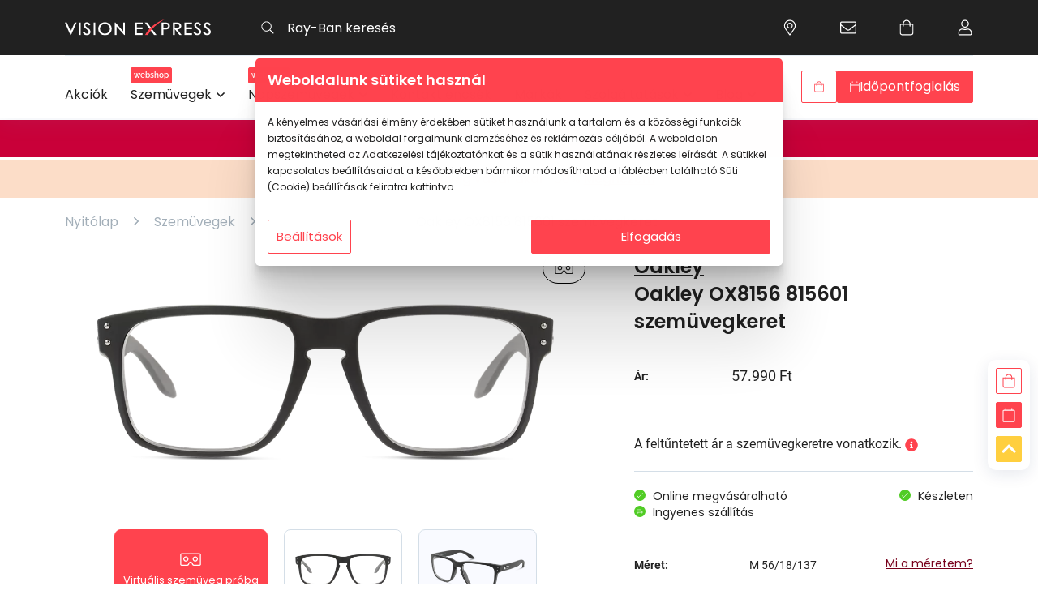

--- FILE ---
content_type: text/html; charset=UTF-8
request_url: https://www.visionexpress.hu/hu/szemuvegek/ferfi/oakley/ox8156-815601-888392399779-4025
body_size: 42829
content:
<!DOCTYPE html>
<html lang="hu">
	<head>
		<meta charset="utf-8">
		<meta content="width=device-width, initial-scale=1.0, maximum-scale=2.0, user-scalable=yes" name="viewport" />
		<meta content="hu" name="main.language.code">
		<meta content="7db4136ade1cfd180644ba974f8e8ac27f108c88cc1a71bff86e00b5b48f1260" name="main.csrf">
				<meta content="6Ld1RA8cAAAAALsipYhIo83Dn4DBP3ZA4UgxGZoH" name="main.recaptcha.site_key">
		<meta name="msvalidate.01" content="666A9F39160BEF88F6F28C2069625A15" />
		<meta property="og:image" content="https://www.visionexpress.hu/data/products/9/1010020649-f.w1024.webp"><meta name="main.algolia.application.id" content="F2OPL8GK4A"><meta name="main.algolia.search.api.key" content="91af80d228c491e9110451fa86605717"><link rel="canonical" href="https://www.visionexpress.hu/hu/szemuvegek/ferfi/oakley/ox8156-815601-888392399779-4025"><title>Oakley OX8156 815601 fekete férfi szemüveg | Vision Express</title><meta name="description" content="Oakley OX8156 815601 férfi szemüveg a Vision Expressnél. Akár ingyenes szállítással."><meta name="main.cart" content="/hu/api/cart"><meta name="main.cart.add" content="/hu/api/cart/add"><meta name="main.cart.decrease" content="/hu/api/cart/decrease"><meta name="main.cart.increase" content="/hu/api/cart/increase"><meta name="main.cart.remove" content="/hu/api/cart/remove"><meta name="main.cart.toggle_warranty" content="/hu/api/cart/toggle-warranty"><meta name="main.cities" content="/hu/api/cities"><meta name="main.checkout.payment_types" content="/hu/api/payment-types"><meta name="main.currency.decimals" content="0"><meta name="main.currency.decimal_separator" content=","><meta name="main.currency.thousand_separator" content="."><meta name="main.notification.dismiss" content="/hu/api/notification/dismiss"><meta name="main.newsletter.subscribe" content="/hu/api/newsletter/subscribe"><meta name="main.newsletter.unsubscribe" content="/hu/api/newsletter/unsubscribe"><meta name="main.vto.key" content="68QIuwbX4bRXbYkRK5Dw1yOBuHkETh6pnyxwCtM3"><meta name="main.home.redirect" content="/hu/">
		<!--[if IE]><link rel="shortcut icon" href="/data/hu/favicons/favicon.ico"><![endif]-->
		<link rel="shortcut icon" href="/data/hu/favicons/favicon-96x96.png">

				<link href="/main.1769003540.css" rel="stylesheet">

		
		<script>
	var dataLayer = [];
</script>
		
			<!-- Google Tag Manager -->
			<script>(function(w,d,s,l,i){w[l]=w[l]||[];w[l].push({'gtm.start':
			new Date().getTime(),event:'gtm.js'});var f=d.getElementsByTagName(s)[0],
			j=d.createElement(s),dl=l!='dataLayer'?'&l='+l:'';j.async=true;j.src=
			'https://www.googletagmanager.com/gtm.js?id='+i+dl;f.parentNode.insertBefore(j,f);
			})(window,document,'script','dataLayer','GTM-PG5HZZR');</script>
			<!-- End Google Tag Manager -->
	</head>
	
	<body class="vex_hu  b-version body--product body--product" data-controller="product" data-action="product" data-view="product"  >
				<!-- Google Tag Manager (noscript) -->
		<noscript><iframe src="https://www.googletagmanager.com/ns.html?id=GTM-PG5HZZR"
		height="0" width="0" style="display:none;visibility:hidden"></iframe></noscript>
		<!-- End Google Tag Manager (noscript) -->
		
		<header class="main-header">
			<div class="mh__top-panel">
				<div class="container">

					<a class="mh__site-logo" href="/">
						<img src="/assets/images/vision-express-logo.svg" alt="">
					</a>

					<form class="mh__search" data-role="search" action="/hu/api/search" autocomplete="off">
						<input hidden name="template" type="hidden" value="/hu/template/search">
						<input class="search__inp" type="text" placeholder="Ray-Ban keresés">
						<button class="search__submit" type="submit"><svg  class="svg__search "  fill="none" viewBox="0 0 20 21" xmlns="http://www.w3.org/2000/svg">Keresés<path d="m19.8438 19.3281-5.0391-5.039c-.0781-.0782-.1953-.1172-.3125-.1172h-.4297c1.3672-1.4844 2.1875-3.3985 2.1875-5.5469 0-4.45312-3.6719-8.125-8.125-8.125-4.49219 0-8.12499905 3.67188-8.12499905 8.125 0 4.4922 3.63280905 8.125 8.12499905 8.125 2.1094 0 4.0625-.8203 5.5078-2.1484v.3906c0 .1562.0391.2734.1172.3516l5.0391 5.039c.1953.1953.4687.1953.664 0l.3907-.3906c.1953-.1953.1953-.4688 0-.6641zm-11.7188-3.8281c-3.82812 0-6.875-3.0469-6.875-6.875 0-3.78906 3.04688-6.875 6.875-6.875 3.7891 0 6.875 3.08594 6.875 6.875 0 3.8281-3.0859 6.875-6.875 6.875z" fill="#fff"/></svg></button>
						<div class="search-result__template search-result__template--active"></div>
					</form>

					<nav class="mh__top-menu">
						<ul class="top-menu__menu">
														<li class="menu__menu-item">
								<a class="menu-item__link" href="/hu/uzletkereso">
									<svg  class="svg__location "  fill="none" viewBox="0 0 16 21" xmlns="http://www.w3.org/2000/svg"><path d="m8 4.25c-2.07031 0-3.75 1.71875-3.75 3.75 0 2.0703 1.67969 3.75 3.75 3.75 2.0313 0 3.75-1.6797 3.75-3.75 0-2.03125-1.7187-3.75-3.75-3.75zm0 6.25c-1.40625 0-2.5-1.09375-2.5-2.5 0-1.36719 1.09375-2.5 2.5-2.5 1.36719 0 2.5 1.13281 2.5 2.5 0 1.40625-1.13281 2.5-2.5 2.5zm0-10c-4.17969 0-7.499999 3.35938-7.499999 7.5 0 3.0469 1.015629 3.9062 6.718749 12.1094.35156.5468 1.17188.5468 1.52344 0 5.70311-8.2032 6.75781-9.0625 6.75781-12.1094 0-4.14062-3.3594-7.5-7.5-7.5zm0 18.5156c-5.46875-7.8515-6.25-8.4765-6.25-11.0156 0-1.64062.625-3.20312 1.79688-4.41406 1.21093-1.17188 2.77343-1.83594 4.45312-1.83594 1.64063 0 3.2031.66406 4.4141 1.83594 1.1718 1.21094 1.8359 2.77344 1.8359 4.41406 0 2.5391-.8203 3.1641-6.25 11.0156z" fill="#fff"/>Üzleteink</svg>								</a>
							</li>
							<li class="menu__menu-item">
								<a class="menu-item__link" href="/hu/ugyfelszolgalat">
									<svg  class="svg__envelope "  fill="none" viewBox="0 0 20 15" xmlns="http://www.w3.org/2000/svg">Vevőszolgálat<path d="m18.125 0h-16.25c-1.054687 0-1.87499905.859375-1.87499905 1.875v11.25c0 1.0547.82031205 1.875 1.87499905 1.875h16.25c1.0156 0 1.875-.8203 1.875-1.875v-11.25c0-1.015625-.8594-1.875-1.875-1.875zm-16.25 1.25h16.25c.3125 0 .625.3125.625.625v1.64062c-.8594.70313-2.1094 1.71876-5.8984 4.72657-.6641.54687-1.9532 1.79691-2.8516 1.75781-.9375.0391-2.22656-1.21094-2.89062-1.75781-3.78907-3.00781-5.03907-4.02344-5.85938-4.72657v-1.64062c0-.3125.27344-.625.625-.625zm16.25 12.5h-16.25c-.35156 0-.625-.2734-.625-.625v-8.00781c.85938.74219 2.26563 1.875 5.07813 4.10156.82031.66406 2.22656 2.07035 3.67187 2.03125 1.4063.0391 2.8125-1.36719 3.6328-2.03125 2.8125-2.22656 4.2188-3.35937 5.1172-4.10156v8.00781c0 .3516-.3125.625-.625.625z" fill="#fff"/></svg>								</a>
							</li>
							<li class="menu__menu-item">
								<a class="menu-item__link" href="/hu/kosar">
									<svg  class="svg__shopping-cart "  fill="none" height="21" viewBox="0 0 18 21" width="18" xmlns="http://www.w3.org/2000/svg">Kosár<path d="m14 5.5c0-2.73438-2.2656-5-5-5-2.77344 0-5 2.26562-5 5h-3.75v11.875c0 1.7578 1.36719 3.125 3.125 3.125h11.25c1.7188 0 3.125-1.3672 3.125-3.125v-11.875zm-5-3.75c2.0312 0 3.75 1.71875 3.75 3.75h-7.5c0-2.03125 1.67969-3.75 3.75-3.75zm7.5 15.625c0 1.0547-.8594 1.875-1.875 1.875h-11.25c-1.05469 0-1.875-.8203-1.875-1.875v-10.625h2.5v1.875c0 .35156.27344.625.625.625.3125 0 .625-.27344.625-.625v-1.875h7.5v1.875c0 .35156.2734.625.625.625.3125 0 .625-.27344.625-.625v-1.875h2.5z" fill="#fff"/></svg>								</a>
							</li>
														<li class="menu__menu-item menu__menu-item__user-page menu__menu-item__user-page--logged-out">
								<a class="menu-item__link" href="/hu/bejelentkezes">
									<svg  class="svg__user "  fill="none" height="21" viewBox="0 0 18 21" width="18" xmlns="http://www.w3.org/2000/svg">Kosár<path d="m12.4766 11.75c-1.1328 0-1.6407.625-3.4766.625-1.875 0-2.38281-.625-3.51562-.625-2.89063 0-5.23438 2.3828-5.23438 5.2734v1.6016c0 1.0547.82031 1.875 1.875 1.875h13.75c1.0156 0 1.875-.8203 1.875-1.875v-1.6016c0-2.8906-2.3828-5.2734-5.2734-5.2734zm4.0234 6.875c0 .3516-.3125.625-.625.625h-13.75c-.35156 0-.625-.2734-.625-.625v-1.6016c0-2.2265 1.75781-4.0234 3.98438-4.0234.78124 0 1.52343.625 3.51562.625 1.9531 0 2.7344-.625 3.4766-.625 2.2265 0 4.0234 1.7969 4.0234 4.0234zm-7.5-8.125c2.7344 0 5-2.22656 5-5 0-2.73438-2.2656-5-5-5-2.77344 0-5 2.26562-5 5 0 2.77344 2.22656 5 5 5zm0-8.75c2.0312 0 3.75 1.71875 3.75 3.75 0 2.07031-1.7188 3.75-3.75 3.75-2.07031 0-3.75-1.67969-3.75-3.75 0-2.03125 1.67969-3.75 3.75-3.75z" fill="#fff"/></svg>								</a>
							</li>
								
						</ul>
					</nav>

					<nav class="mh__top-menu mh__top-menu--mobile">
						<ul class="top-menu__menu">
							<li class="menu__menu-item menu__menu-item--book-an-appointment">
								<a class="menu-item__link btn" href="/hu/uzletkereso">
									<svg  class="svg__clock "  fill="none" height="15" viewBox="0 0 14 15" width="14" xmlns="http://www.w3.org/2000/svg">Időpontfoglalás<path d="m7 .96875c-3.74609 0-6.78125 3.03516-6.78125 6.78125 0 3.7461 3.03516 6.7812 6.78125 6.7812 3.7461 0 6.7812-3.0351 6.7812-6.7812 0-3.74609-3.0351-6.78125-6.7812-6.78125zm0 12.25005c-3.03516 0-5.46875-2.4336-5.46875-5.4688 0-3.00781 2.43359-5.46875 5.46875-5.46875 3.0078 0 5.4688 2.46094 5.4688 5.46875 0 3.0352-2.461 5.4688-5.4688 5.4688zm1.66797-2.8438c.16406.1094.35547.082.46484-.082l.51953-.68362c.10938-.16407.08204-.35547-.08203-.46485l-1.80469-1.33984v-3.88281c0-.16407-.16406-.32813-.32812-.32813h-.875c-.19141 0-.32812.16406-.32812.32813v4.51171c0 .08203.02734.19141.10937.2461z" fill="#fff"/></svg>									<span></span>
								</a>
							</li>
							<li class="menu__menu-item menu__menu-item--cart">
								<a class="menu-item__link btn" href="/hu/kosar">
									<svg  class="svg__shopping-cart "  fill="none" height="21" viewBox="0 0 18 21" width="18" xmlns="http://www.w3.org/2000/svg"><path d="m14 5.5c0-2.73438-2.2656-5-5-5-2.77344 0-5 2.26562-5 5h-3.75v11.875c0 1.7578 1.36719 3.125 3.125 3.125h11.25c1.7188 0 3.125-1.3672 3.125-3.125v-11.875zm-5-3.75c2.0312 0 3.75 1.71875 3.75 3.75h-7.5c0-2.03125 1.67969-3.75 3.75-3.75zm7.5 15.625c0 1.0547-.8594 1.875-1.875 1.875h-11.25c-1.05469 0-1.875-.8203-1.875-1.875v-10.625h2.5v1.875c0 .35156.27344.625.625.625.3125 0 .625-.27344.625-.625v-1.875h7.5v1.875c0 .35156.2734.625.625.625.3125 0 .625-.27344.625-.625v-1.875h2.5z" fill="#fff"/></svg>									<span><span data-role="cart-count" data-brackets="false" data-cartitems="0"></span></span>
								</a>
							</li>
						</ul>
					</nav>

					<button class="mh__mobile-menu-btn">
						<svg  class="svg__bars mobile-menu-btn__default"  fill="none" viewBox="0 0 18 15" xmlns="http://www.w3.org/2000/svg">Menu<path d="m17.2812 2.34375c.2344 0 .4688-.19531.4688-.46875v-1.25c0-.234375-.2344-.46875-.4688-.46875h-16.56245c-.273438 0-.46875.234375-.46875.46875v1.25c0 .27344.195312.46875.46875.46875zm0 6.25c.2344 0 .4688-.19531.4688-.46875v-1.25c0-.23438-.2344-.46875-.4688-.46875h-16.56245c-.273438 0-.46875.23437-.46875.46875v1.25c0 .27344.195312.46875.46875.46875zm0 6.25005c.2344 0 .4688-.1954.4688-.4688v-1.25c0-.2344-.2344-.4688-.4688-.4688h-16.56245c-.273438 0-.46875.2344-.46875.4688v1.25c0 .2734.195312.4688.46875.4688z" fill="#0f1f4e"/></svg>						<svg  class="svg__close mobile-menu-btn__close"  viewBox="0 0 11 11" fill="none" xmlns="http://www.w3.org/2000/svg">Menu<path d="M7.06055 5.625L10.6465 2.07227C10.8457 1.87305 10.8457 1.50781 10.6465 1.30859L9.81641 0.478516C9.61719 0.279297 9.25195 0.279297 9.05273 0.478516L5.5 4.06445L1.91406 0.478516C1.71484 0.279297 1.34961 0.279297 1.15039 0.478516L0.320312 1.30859C0.121094 1.50781 0.121094 1.87305 0.320312 2.07227L3.90625 5.625L0.320312 9.21094C0.121094 9.41016 0.121094 9.77539 0.320312 9.97461L1.15039 10.8047C1.34961 11.0039 1.71484 11.0039 1.91406 10.8047L5.5 7.21875L9.05273 10.8047C9.25195 11.0039 9.61719 11.0039 9.81641 10.8047L10.6465 9.97461C10.8457 9.77539 10.8457 9.41016 10.6465 9.21094L7.06055 5.625Z" fill="#FF434E"/></svg>					</button>
				</div>
			</div>
			<div class="mh__main-panel">
				<div class="container">

					<!-- Search form for mobile view -->
					<form class="mh__search" action=""  autocomplete="off">
						<label for="mh__search-mobile">Keresés:</label>
						<input class="search__inp" id="mh__search-mobile" type="text" placeholder="Termék, márka vagy szolgáltatás">
						<button class="search__submit" type="submit"><svg  class="svg__search "  fill="none" viewBox="0 0 20 21" xmlns="http://www.w3.org/2000/svg">Keresés<path d="m19.8438 19.3281-5.0391-5.039c-.0781-.0782-.1953-.1172-.3125-.1172h-.4297c1.3672-1.4844 2.1875-3.3985 2.1875-5.5469 0-4.45312-3.6719-8.125-8.125-8.125-4.49219 0-8.12499905 3.67188-8.12499905 8.125 0 4.4922 3.63280905 8.125 8.12499905 8.125 2.1094 0 4.0625-.8203 5.5078-2.1484v.3906c0 .1562.0391.2734.1172.3516l5.0391 5.039c.1953.1953.4687.1953.664 0l.3907-.3906c.1953-.1953.1953-.4688 0-.6641zm-11.7188-3.8281c-3.82812 0-6.875-3.0469-6.875-6.875 0-3.78906 3.04688-6.875 6.875-6.875 3.7891 0 6.875 3.08594 6.875 6.875 0 3.8281-3.0859 6.875-6.875 6.875z" fill="#fff"/></svg></button>
					</form>

					<!-- Webshop button for mobile view -->
					<a href="/hu/uzletkereso" class="btn btn--gradient-red mh__wide-btn btn--sm">
						<svg  class="svg__clock "  fill="none" height="15" viewBox="0 0 14 15" width="14" xmlns="http://www.w3.org/2000/svg">Időpontfoglalás<path d="m7 .96875c-3.74609 0-6.78125 3.03516-6.78125 6.78125 0 3.7461 3.03516 6.7812 6.78125 6.7812 3.7461 0 6.7812-3.0351 6.7812-6.7812 0-3.74609-3.0351-6.78125-6.7812-6.78125zm0 12.25005c-3.03516 0-5.46875-2.4336-5.46875-5.4688 0-3.00781 2.43359-5.46875 5.46875-5.46875 3.0078 0 5.4688 2.46094 5.4688 5.46875 0 3.0352-2.461 5.4688-5.4688 5.4688zm1.66797-2.8438c.16406.1094.35547.082.46484-.082l.51953-.68362c.10938-.16407.08204-.35547-.08203-.46485l-1.80469-1.33984v-3.88281c0-.16407-.16406-.32813-.32812-.32813h-.875c-.19141 0-.32812.16406-.32812.32813v4.51171c0 .08203.02734.19141.10937.2461z" fill="#fff"/></svg>						<span>Időpontfoglalás</span>
					</a>


					<!-- Webshop button for mobile view -->
					<a href="/hu/napszemuvegek" class="btn btn--outline-black btn--hover-to-black mh__wide-btn btn--sm">
						<svg  class="svg__shopping-cart "  fill="none" height="21" viewBox="0 0 18 21" width="18" xmlns="http://www.w3.org/2000/svg">Napszemüveg webshop<path d="m14 5.5c0-2.73438-2.2656-5-5-5-2.77344 0-5 2.26562-5 5h-3.75v11.875c0 1.7578 1.36719 3.125 3.125 3.125h11.25c1.7188 0 3.125-1.3672 3.125-3.125v-11.875zm-5-3.75c2.0312 0 3.75 1.71875 3.75 3.75h-7.5c0-2.03125 1.67969-3.75 3.75-3.75zm7.5 15.625c0 1.0547-.8594 1.875-1.875 1.875h-11.25c-1.05469 0-1.875-.8203-1.875-1.875v-10.625h2.5v1.875c0 .35156.27344.625.625.625.3125 0 .625-.27344.625-.625v-1.875h7.5v1.875c0 .35156.2734.625.625.625.3125 0 .625-.27344.625-.625v-1.875h2.5z" fill="#fff"/></svg>						<span>Napszemüveg webshop</span>
					</a>
					<a href="/hu/szemuvegek" class="btn btn--outline-black btn--hover-to-black mh__wide-btn btn--sm">
						<svg  class="svg__shopping-cart "  fill="none" height="21" viewBox="0 0 18 21" width="18" xmlns="http://www.w3.org/2000/svg">Szemüveg webshop<path d="m14 5.5c0-2.73438-2.2656-5-5-5-2.77344 0-5 2.26562-5 5h-3.75v11.875c0 1.7578 1.36719 3.125 3.125 3.125h11.25c1.7188 0 3.125-1.3672 3.125-3.125v-11.875zm-5-3.75c2.0312 0 3.75 1.71875 3.75 3.75h-7.5c0-2.03125 1.67969-3.75 3.75-3.75zm7.5 15.625c0 1.0547-.8594 1.875-1.875 1.875h-11.25c-1.05469 0-1.875-.8203-1.875-1.875v-10.625h2.5v1.875c0 .35156.27344.625.625.625.3125 0 .625-.27344.625-.625v-1.875h7.5v1.875c0 .35156.2734.625.625.625.3125 0 .625-.27344.625-.625v-1.875h2.5z" fill="#fff"/></svg>						<span>Szemüveg webshop</span>
					</a>

					<!-- Reg/Log buttons for mobile view -->
					<nav class="mh__auth-btns">
						<ul class="side-menu__menu">
							<li class="menu__menu-item menu__menu-item--login">
								<a class="btn btn--outline-red btn--sm" href="/hu/bejelentkezes">
									<svg  class="svg__user "  fill="none" height="21" viewBox="0 0 18 21" width="18" xmlns="http://www.w3.org/2000/svg">Bejelentkezés<path d="m12.4766 11.75c-1.1328 0-1.6407.625-3.4766.625-1.875 0-2.38281-.625-3.51562-.625-2.89063 0-5.23438 2.3828-5.23438 5.2734v1.6016c0 1.0547.82031 1.875 1.875 1.875h13.75c1.0156 0 1.875-.8203 1.875-1.875v-1.6016c0-2.8906-2.3828-5.2734-5.2734-5.2734zm4.0234 6.875c0 .3516-.3125.625-.625.625h-13.75c-.35156 0-.625-.2734-.625-.625v-1.6016c0-2.2265 1.75781-4.0234 3.98438-4.0234.78124 0 1.52343.625 3.51562.625 1.9531 0 2.7344-.625 3.4766-.625 2.2265 0 4.0234 1.7969 4.0234 4.0234zm-7.5-8.125c2.7344 0 5-2.22656 5-5 0-2.73438-2.2656-5-5-5-2.77344 0-5 2.26562-5 5 0 2.77344 2.22656 5 5 5zm0-8.75c2.0312 0 3.75 1.71875 3.75 3.75 0 2.07031-1.7188 3.75-3.75 3.75-2.07031 0-3.75-1.67969-3.75-3.75 0-2.03125 1.67969-3.75 3.75-3.75z" fill="#fff"/></svg>									<span>Bejelentkezés</span>
								</a>
							</li>
													</ul>
					</nav>


					<nav class="mh__main-menu">
						<ul class="main-menu__menu">
								<li class="menu__menu-item " data-slug="">
		<a class="menu-item__link" 
			href="/hu/akciok"
			 
			title="Akciók" 
						>			<span>Akciók</span>			
		</a>
	</li>
	<li class="menu__menu-item menu__menu-item--eshop-btn" data-slug="">
		<a class="menu-item__link" 
			href="/hu/szemuvegek"
			 
			title="Szemüvegek" 
			 data-menu-role="OPTICAL_FRAMES"			>			<span class="menu-item__eshop btn btn--red">
								<span>webshop</span>
			</span>
						<span>Szemüvegek</span>			
		</a>
	</li>
	<li class="menu__menu-item menu__menu-item--eshop-btn" data-slug="">
		<a class="menu-item__link" 
			href="/hu/napszemuvegek"
			 
			title="Napszemüvegek" 
			 data-menu-role="SUNGLASSES"			>			<span class="menu-item__eshop btn btn--red">
								<span>webshop</span>
			</span>
						<span>Napszemüvegek</span>			
		</a>
	</li>
	<li class="menu__menu-item " data-slug="">
		<a class="menu-item__link" 
			href="/hu/kiegeszitok"
			 
			title="Kiegészítők" 
			 data-show="mobile"			>			<span>Kiegészítők</span>			
		</a>
	</li>
	<li class="menu__menu-item " data-slug="">
		<a class="menu-item__link" 
			href="/hu/kontaktlencsek"
			 
			title="Kontaktlencsék" 
						>			<span>Kontaktlencsék</span>			
		</a>
	</li>
	<li class="menu__menu-item " data-slug="">
		<a class="menu-item__link" 
			href="/hu/markak"
			 
			title="Márkák" 
						>			<span>Márkák</span>			
		</a>
	</li>
	<li class="menu__menu-item " data-slug="">
		<a class="menu-item__link" 
			href="/hu/szolgaltatasok"
			 
			title="Szolgáltatások" 
			 data-menu-role="SERVICES"			>			<span>Szolgáltatások</span>			
		</a>
	</li>
	<li class="menu__menu-item " data-slug="">
		<a class="menu-item__link" 
			href="/hu/blog"
			 
			title="Blog" 
			 data-menu-role="BLOG"			>			<span>Blog</span>			
		</a>
	</li>
						</ul>
					</nav>

					
					<nav class="mh__side-menu">
						<ul class="side-menu__menu">
							<li class="menu__menu-item menu__menu-item--webshop menu__menu-item--webshop--prod-in-cart" data-role="desktop-header-cart-container" hidden>
								<a class="menu-item__link btn btn--red btn--sm" href="/hu/kosar">
									<svg  class="svg__shopping-cart "  fill="none" height="21" viewBox="0 0 18 21" width="18" xmlns="http://www.w3.org/2000/svg">Kosár<path d="m14 5.5c0-2.73438-2.2656-5-5-5-2.77344 0-5 2.26562-5 5h-3.75v11.875c0 1.7578 1.36719 3.125 3.125 3.125h11.25c1.7188 0 3.125-1.3672 3.125-3.125v-11.875zm-5-3.75c2.0312 0 3.75 1.71875 3.75 3.75h-7.5c0-2.03125 1.67969-3.75 3.75-3.75zm7.5 15.625c0 1.0547-.8594 1.875-1.875 1.875h-11.25c-1.05469 0-1.875-.8203-1.875-1.875v-10.625h2.5v1.875c0 .35156.27344.625.625.625.3125 0 .625-.27344.625-.625v-1.875h7.5v1.875c0 .35156.2734.625.625.625.3125 0 .625-.27344.625-.625v-1.875h2.5z" fill="#fff"/></svg>									<span>Kosár</span>
									<span data-role="cart-count" data-brackets="true" data-cartitems="0"></span>
								</a>
							</li>
							<li class="menu__menu-item menu__menu-item--webshop" data-role="desktop-header-webshop-container" >
								<a class="menu-item__link btn btn--outline-red btn--sm" href="/hu/napszemuvegek?offers=stock">
									<svg  class="svg__shopping-cart "  fill="none" height="21" viewBox="0 0 18 21" width="18" xmlns="http://www.w3.org/2000/svg">Webshop<path d="m14 5.5c0-2.73438-2.2656-5-5-5-2.77344 0-5 2.26562-5 5h-3.75v11.875c0 1.7578 1.36719 3.125 3.125 3.125h11.25c1.7188 0 3.125-1.3672 3.125-3.125v-11.875zm-5-3.75c2.0312 0 3.75 1.71875 3.75 3.75h-7.5c0-2.03125 1.67969-3.75 3.75-3.75zm7.5 15.625c0 1.0547-.8594 1.875-1.875 1.875h-11.25c-1.05469 0-1.875-.8203-1.875-1.875v-10.625h2.5v1.875c0 .35156.27344.625.625.625.3125 0 .625-.27344.625-.625v-1.875h7.5v1.875c0 .35156.2734.625.625.625.3125 0 .625-.27344.625-.625v-1.875h2.5z" fill="#fff"/></svg>									<span>Webshop</span>
								</a>
							</li>

															<li class="menu__menu-item ">
									<a class="menu-item__link btn--sm btn btn--red" href="/hu/uzletkereso">
										<svg  class="svg__calendar"  fill="none" viewBox="0 0 27 31" xmlns="http://www.w3.org/2000/svg"><path d="m23.8125 4.5h-2.8125v-3.04688c0-.35156-.3516-.70312-.7031-.70312h-.4688c-.4101 0-.7031.35156-.7031.70312v3.04688h-11.25v-3.04688c0-.35156-.35156-.70312-.70312-.70312h-.46876c-.41015 0-.70312.35156-.70312.70312v3.04688h-2.8125c-1.58203 0-2.8125 1.28906-2.8125 2.8125v20.625c0 1.582 1.23047 2.8125 2.8125 2.8125h20.625c1.5234 0 2.8125-1.2305 2.8125-2.8125v-20.625c0-1.52344-1.2891-2.8125-2.8125-2.8125zm-20.625 1.875h20.625c.4687 0 .9375.46875.9375.9375v2.8125h-22.5v-2.8125c0-.46875.41016-.9375.9375-.9375zm20.625 22.5h-20.625c-.52734 0-.9375-.4102-.9375-.9375v-15.9375h22.5v15.9375c0 .5273-.4688.9375-.9375.9375z" fill="#ff434e"/></svg>										<span>Időpontfoglalás</span>
									</a>
								</li>
													</ul>
					</nav>


									</div>
			</div>
			<div class="mh__submenu-panel">

				<div class="submenu-panel__submenu" data-menu-role="OPTICAL_FRAMES">
					<div class="container" data-screen="desktop">

						<!--
						<div class="submenu__col">
							
							<nav class="submenu__nav">
								<h4 class="nav__title">Ajánlatok</h4>
								<ul class="nav__menu">
									<li class="menu__menu-item">
										<a class="menu-item__link" href="/hu/szemuvegek">Szemüvegek</a>
									</li>
									<li class="menu__menu-item">
										<a class="menu-item__link" href="/hu/szemuvegek?offers=stock">Webshop kínálat</a>
									</li>
									<li class="menu__menu-item">
										<a class="menu-item__link" href="/hu/szemuvegek?offers=vto">Virtuális szemüveg próba</a>
									</li>
									<li class="menu__menu-item">
										<a class="menu-item__link" href="/hu/kiegeszitok">Szemüveg-kiegészítők</a>
									</li>
									<li class="menu__menu-item">
										<a class="menu-item__link" href="/hu/segitseg/hogyan-vasaroljunk-szemuveget-online">Vásároljon online</a>
									</li>
								</ul>
							</nav>

							<nav class="submenu__nav">
								<h4 class="nav__title">Kategória</h4>
								<ul class="nav__menu">
									<li class="menu__menu-item">
										<a class="menu-item__link" href="/hu/szemuvegek/noi">Női</a>
									</li>
									<li class="menu__menu-item">
										<a class="menu-item__link" href="/hu/szemuvegek/ferfi">Férfi</a>
									</li>
									<li class="menu__menu-item">
										<a class="menu-item__link" href="/hu/szemuvegek/gyermek">Gyermek</a>
									</li>
								</ul>
							</nav>
						</div>
						-->

						

						<div class="submenu__col">
							<a href="/hu/szemuvegek" class="btn btn--gradient-red btn--sm">
								<svg  class="svg__shopping-cart "  fill="none" height="21" viewBox="0 0 18 21" width="18" xmlns="http://www.w3.org/2000/svg">Webshop<path d="m14 5.5c0-2.73438-2.2656-5-5-5-2.77344 0-5 2.26562-5 5h-3.75v11.875c0 1.7578 1.36719 3.125 3.125 3.125h11.25c1.7188 0 3.125-1.3672 3.125-3.125v-11.875zm-5-3.75c2.0312 0 3.75 1.71875 3.75 3.75h-7.5c0-2.03125 1.67969-3.75 3.75-3.75zm7.5 15.625c0 1.0547-.8594 1.875-1.875 1.875h-11.25c-1.05469 0-1.875-.8203-1.875-1.875v-10.625h2.5v1.875c0 .35156.27344.625.625.625.3125 0 .625-.27344.625-.625v-1.875h7.5v1.875c0 .35156.2734.625.625.625.3125 0 .625-.27344.625-.625v-1.875h2.5z" fill="#fff"/></svg>								<span>Webshop</span>
							</a>

						<nav class="submenu__nav">
							<ul class="nav__menu">
								<li class="menu__menu-item">
									<a class="menu-item__link" href="/hu/kiegeszitok">Szemüveg-kiegészítők</a>
								</li>
							</ul>
						</nav>

													<nav class="submenu__nav">
								<h4 class="nav__title">Világmárkák</h4>
								<ul class="nav__menu">
																		<li class="menu__menu-item">
										<a class="menu-item__link" href="/hu/szemuvegek/marka/armani-exchange">Armani Exchange</a>
									</li>
																		<li class="menu__menu-item">
										<a class="menu-item__link" href="/hu/szemuvegek/marka/arnette">Arnette</a>
									</li>
																		<li class="menu__menu-item">
										<a class="menu-item__link" href="/hu/szemuvegek/marka/brooks-brothers">Brooks Brothers</a>
									</li>
																		<li class="menu__menu-item">
										<a class="menu-item__link" href="/hu/szemuvegek/marka/burberry">Burberry</a>
									</li>
																		<li class="menu__menu-item">
										<a class="menu-item__link" href="/hu/markak">További világmárkák</a>
									</li>
								</ul>
							</nav>
													<nav class="submenu__nav">
								<h4 class="nav__title">Kategória</h4>
								<ul class="nav__menu">
									<li class="menu__menu-item">
										<a class="menu-item__link" href="/hu/szemuvegek/noi">Női</a>
									</li>
									<li class="menu__menu-item">
										<a class="menu-item__link" href="/hu/szemuvegek/ferfi">Férfi</a>
									</li>
									<li class="menu__menu-item">
										<a class="menu-item__link" href="/hu/szemuvegek/gyermek">Gyermek</a>
									</li>
								</ul>
							</nav>
						</div>


						<div class="submenu__col">
													<nav class="submenu__nav">
								<h4 class="nav__title">Exkluzív márkák</h4>
								<ul class="nav__menu">
																		<li class="menu__menu-item">
									<a class="menu-item__link" href="/hu/szemuvegek/marka/dbyd">DbyD</a>
									</li>
																		<li class="menu__menu-item">
									<a class="menu-item__link" href="/hu/szemuvegek/marka/seen">Seen</a>
									</li>
																		<li class="menu__menu-item">
									<a class="menu-item__link" href="/hu/szemuvegek/marka/unofficial">Unofficial</a>
									</li>
																	</ul>
							</nav>
																			<nav class="submenu__nav">
								<h4 class="nav__title">Kollekciók</h4>
								<ul class="nav__menu">
																	<li class="menu__menu-item">
										<a class="menu-item__link" href="/hu/szemuvegek/kollekcio/akcio-szemuvegvasar">Online: komplett szemüvegre -20%</a>
									</li>
																		<li class="menu__menu-item">
										<a class="menu-item__link" href="/hu/szemuvegek/kollekcio/akcio-szemuvegre-online">Komplett szemüveg akció 20% I Vision Express Webshop</a>
									</li>
																		<li class="menu__menu-item">
										<a class="menu-item__link" href="/hu/szemuvegek/kollekcio/teli-szemuveg-vasar-50">Téli Vásár akár -50% I Vision Express Webshop</a>
									</li>
																		<li class="menu__menu-item">
										<a class="menu-item__link" href="/hu/szemuvegek/kollekcio/olvasoszemuveg">Olvasószemüveg</a>
									</li>
																	</ul>
							</nav>
												</div>

						
						<div class="submenu__col">
							<nav class="submenu__nav">
								<h4 class="nav__title">Szemüveglencsék</h4>
								<ul class="nav__menu">

									<li class="menu__menu-item">
										<a class="menu-item__link" href="/hu/dioptrias-szemuvegek/multifokalis-szemuveg-73">Multifokális</a>
									</li>
									<li class="menu__menu-item">
										<a class="menu-item__link" href="/hu/transitions">Transitions<sup>&reg;</sup> lencsék</a>
									</li>
									<li class="menu__menu-item">
										<a class="menu-item__link" href="/hu/dioptrias-szemuvegek/lencsemegoldasok-digitalis-eszkozoket-hasznaloknak-76">Kék-ibolya fény szűrés</a>
									</li>
									<li class="menu__menu-item">
										<a class="menu-item__link" href="/hu/dioptrias-szemuvegek/olvaso-es-tavoli-szemuveg-72">Olvasó- és távoli szemüveg</a>
									</li>
									<li class="menu__menu-item">
										<a class="menu-item__link" href="/hu/dioptrias-szemuvegek">Érdekességek</a>
									</li>
									<li class="menu__menu-item">
										<a class="menu-item__link" href="/hu/dioptrias-szemuvegek/tippek-szemuvegvalasztashoz-75">Tippek a szemüvegválasztáshoz</a>
									</li>
									<li class="menu__menu-item">
										<a class="menu-item__link" href="/hu/segitseg/gyakran-ismetelt-kerdesek">GYIK</a>
									</li>
								</ul>
							</nav>
						</div>

						<div class="submenu__col">
							<nav class="submenu__nav">
								<h4 class="nav__title">Szolgáltatásaink</h4>
								<ul class="nav__menu">

									<li class="menu__menu-item">
										<a class="menu-item__link" href="/hu/szolgaltatasok#garancia">Garanciák</a>
									</li>
									<li class="menu__menu-item">
										<a class="menu-item__link" href="/hu/szolgaltatasok/latasvizsgalat-41">Látásvizsgálat</a>
									</li>
									<li class="menu__menu-item">
										<a class="menu-item__link" href="/hu/segitseg/arcformak">Arcformaválasztó</a>
									</li>
									<li class="menu__menu-item">
										<a class="menu-item__link" href="/hu/dioptrias-szemuvegek/szemuvegkeretszin-tanacsadas-70">Keretválasztó</a>
									</li>
									<li class="menu__menu-item">
										<a class="menu-item__link" href="/hu/dioptrias-szemuvegek/tippek-szemuvegvalasztashoz-75">Szemüvegpróba</a>
									</li>
								</ul>
							</nav>

							<!--<nav class="submenu__nav">
								<ul class="nav__menu">
									<li class="menu__menu-item">
										<a class="menu-item__link" href="/hu/dioptrias-szemuvegek/multifokalis-szemuveg">Multifokális szemüveg</a>
									</li>
									<li class="menu__menu-item">
										<a class="menu-item__link" href="/hu/dioptrias-szemuvegek/digitalis-eszkozoket-hasznal-orakon-at">Szemüveg lencse digitális eszközökhöz</a>
									</li>
									<li class="menu__menu-item">
										<a class="menu-item__link" href="/hu/dioptrias-szemuvegek/szemuveg-apolasa">Szemüveg ápolása</a>
									</li>
									<li class="menu__menu-item">
										<a class="menu-item__link" href="/hu/rolunk/gyakran-ismetelt-kerdesek">Gyakran ismételt kérdések</a>
									</li>
									<li class="menu__menu-item">
										<a class="menu-item__link" href="/hu/dioptrias-szemuvegek">További hasznos cikkek</a>
									</li>
								</ul>
							</nav>-->
						</div>

					</div>
					<div class="container" data-screen="mobile">
						<h4 class="submenu__title">Szemüvegek</h4>
						<nav class="submenu__nav">
							<ul class="nav__menu">
								<li class="menu__menu-item">
									<a class="menu-item__link" href="/hu/markak#szemuvegek">Világmárkák</a>
								</li>
								<li class="menu__menu-item">
									<a class="menu-item__link" href="/hu/markak#kiemelt-szemuvegek">Exkluzív márkák</a>
								</li>
								<li class="menu__menu-item">
									<a class="menu-item__link" href="/hu/szemuvegek/noi">Női szemüvegek</a>
								</li>
								<li class="menu__menu-item">
									<a class="menu-item__link" href="/hu/szemuvegek/ferfi">Férfi szemüvegek</a>
								</li>
								<li class="menu__menu-item">
									<a class="menu-item__link" href="/hu/szemuvegek/gyermek">Gyermek szemüvegek</a>
								</li>
							</ul>
						</nav>

						<span data-role="submenu__close-btn" class="btn btn--full-width btn--sm btn--link-2">
							<svg  class="svg__arrow-thin-left"  viewBox="0 0 7 13" fill="none" xmlns="http://www.w3.org/2000/svg"><path d="M5.25781 12.4648L0.253906 7.24219C0.117188 7.07812 0.0625 6.91406 0.0625 6.75C0.0625 6.61328 0.117188 6.44922 0.226562 6.3125L5.23047 1.08984C5.47656 0.816406 5.91406 0.816406 6.16016 1.0625C6.43359 1.30859 6.43359 1.71875 6.1875 1.99219L1.62109 6.75L6.21484 11.5625C6.46094 11.8086 6.46094 12.2461 6.1875 12.4922C5.94141 12.7383 5.50391 12.7383 5.25781 12.4648Z"/></svg>							<span>Vissza</span>
						</span>
					</div>
				</div>


				<div class="submenu-panel__submenu" data-menu-role="SUNGLASSES">
					<div class="container" data-screen="desktop">
						<div class="submenu__col">
							<a href="/hu/napszemuvegek" class="btn btn--gradient-red btn--sm">
								<svg  class="svg__shopping-cart "  fill="none" height="21" viewBox="0 0 18 21" width="18" xmlns="http://www.w3.org/2000/svg">Webshop<path d="m14 5.5c0-2.73438-2.2656-5-5-5-2.77344 0-5 2.26562-5 5h-3.75v11.875c0 1.7578 1.36719 3.125 3.125 3.125h11.25c1.7188 0 3.125-1.3672 3.125-3.125v-11.875zm-5-3.75c2.0312 0 3.75 1.71875 3.75 3.75h-7.5c0-2.03125 1.67969-3.75 3.75-3.75zm7.5 15.625c0 1.0547-.8594 1.875-1.875 1.875h-11.25c-1.05469 0-1.875-.8203-1.875-1.875v-10.625h2.5v1.875c0 .35156.27344.625.625.625.3125 0 .625-.27344.625-.625v-1.875h7.5v1.875c0 .35156.2734.625.625.625.3125 0 .625-.27344.625-.625v-1.875h2.5z" fill="#fff"/></svg>								<span>Webshop</span>
							</a>
							<nav class="submenu__nav">
																<ul class="nav__menu">
									<li class="menu__menu-item">
										<a class="menu-item__link" href="/hu/napszemuvegek/ajanlatok/online-exclusive">Online exkluzív</a>
									</li>
									<li class="menu__menu-item">
										<a class="menu-item__link" href="/hu/napszemuvegek/ajanlatok/rx">Dioptriás napszemüvegek</a>
									</li>
									<li class="menu__menu-item">
										<a class="menu-item__link" href="/hu/napszemuvegek/ajanlatok/polarized">Polarizált napszemüvegek</a>
									</li>
									<li class="menu__menu-item">
										<a class="menu-item__link" href="/hu/napszemuvegek/ajanlatok/vto">Próbálja fel online!</a>
									</li>
									<li class="menu__menu-item">
										<a class="menu-item__link" href="/hu/napszemuvegek/ajanlatok/sale">Akciós napszemüvegek</a>
									</li>
									<li class="menu__menu-item">
										<a class="menu-item__link" href="/hu/akciok">Aktuális ajánlatok</a>
									</li>									
									<li class="menu__menu-item">
										<a class="menu-item__link" href="/hu/kiegeszitok">Napszemüveg-kiegészítők</a>
									</li>
									
									
																	</ul>
							</nav>
							<nav class="submenu__nav">
								<h4 class="nav__title">Kategória</h4>
								<ul class="nav__menu">
									<li class="menu__menu-item">
										<a class="menu-item__link" href="/hu/napszemuvegek/noi">Női</a>
									</li>
									<li class="menu__menu-item">
										<a class="menu-item__link" href="/hu/napszemuvegek/ferfi">Férfi</a>
									</li>
									<li class="menu__menu-item">
										<a class="menu-item__link" href="/hu/napszemuvegek/gyermek">Gyermek</a>
									</li>
								</ul>
							</nav>

						</div>
						<div class="submenu__col">
													<nav class="submenu__nav">
								<h4 class="nav__title">Világmárkák</h4>
								<ul class="nav__menu">
																		<li class="menu__menu-item">
										<a class="menu-item__link" href="/hu/napszemuvegek/marka/gucci">GUCCI</a>
									</li>
																		<li class="menu__menu-item">
										<a class="menu-item__link" href="/hu/napszemuvegek/marka/michael-kors">Michael Kors</a>
									</li>
																		<li class="menu__menu-item">
										<a class="menu-item__link" href="/hu/napszemuvegek/marka/oakley">Oakley</a>
									</li>
																		<li class="menu__menu-item">
										<a class="menu-item__link" href="/hu/napszemuvegek/marka/polaroid">Polaroid</a>
									</li>
																		<li class="menu__menu-item">
										<a class="menu-item__link" href="/hu/markak#4">További világmárkák</a>
									</li>
								</ul>
							</nav>
																			<nav class="submenu__nav">
								<h4 class="nav__title">Kollekciók</h4>
								<ul class="nav__menu">
																	<li class="menu__menu-item">
										<a class="menu-item__link" href="/hu/napszemuvegek/kollekcio/napszemuveg-online-vasar">Napszemüveg online vásár</a>
									</li>
																		<li class="menu__menu-item">
										<a class="menu-item__link" href="/hu/napszemuvegek/kollekcio/dioptrias-napszemuveg">Dioptriás napszemüvegek online kínálata</a>
									</li>
																		<li class="menu__menu-item">
										<a class="menu-item__link" href="/hu/napszemuvegek/kollekcio/teli-napszemuveg-vasar-50">Téli Napszemüveg Vásár akár 50% I Vision Express Webshop</a>
									</li>
																		<li class="menu__menu-item">
										<a class="menu-item__link" href="/hu/napszemuvegek/kollekcio/noi-napszemuvegek-webshop">Női online napszemüveg kínálat</a>
									</li>
																		<li class="menu__menu-item">
										<a class="menu-item__link" href="/hu/napszemuvegek/kollekcio/ferfi-napszemuvegek-webshop">Férfi online napszemüveg kínálat</a>
									</li>
																	</ul>
							</nav>
												</div>

						
						<div class="submenu__col">

							<nav class="submenu__nav">
								<h4 class="nav__title">Érdekességek</h4>
								<ul class="nav__menu">

									<li class="menu__menu-item">
										<a class="menu-item__link" href="/hu/blog/polarizalt-lencsek-37">Polarizált lencsék</a>
									</li>
									<li class="menu__menu-item">
										<a class="menu-item__link" href="/hu/blog/napszemuveg-meretek-hogyan-valasszunk-megfelelo-szemuveget-87">Hogyan válasszunk megfelelő napszemüveget?</a>
									</li>
									<li class="menu__menu-item">
										<a class="menu-item__link" href="/hu/segitseg/arcformak">Milyen napszemüveg illik Önhöz? </a>
									</li>
									<li class="menu__menu-item">
										<a class="menu-item__link" href="/hu/segitseg/virtualis-napszemuveg-proba">Online napszemüvegpróba</a>
									</li>																		
								</ul>
							</nav>

						</div>

					</div>
					<div class="container" data-screen="mobile">
						<h4 class="submenu__title">Napszemüvegek</h4>

						<nav class="submenu__nav">
							<ul class="nav__menu">
								<li class="menu__menu-item">
									<a class="menu-item__link" href="/hu/markak#napszemuvegek">Világmárkák</a>
								</li>
								<li class="menu__menu-item">
									<a class="menu-item__link" href="/hu/markak#kiemelt-napszemuvegek">Exkluzív márkák</a>
								</li>
								<li class="menu__menu-item">
									<a class="menu-item__link" href="/hu/napszemuvegek/noi">Női napszemüvegek</a>
								</li>
								<li class="menu__menu-item">
									<a class="menu-item__link" href="/hu/napszemuvegek/ferfi">Férfi napszemüvegek</a>
								</li>
								<li class="menu__menu-item">
									<a class="menu-item__link" href="/hu/napszemuvegek/gyermek">Gyermek napszemüvegek</a>
								</li>
							</ul>
						</nav>

						<span data-role="submenu__close-btn" class="btn btn--full-width btn--sm btn--link-2">
							<svg  class="svg__arrow-thin-left"  viewBox="0 0 7 13" fill="none" xmlns="http://www.w3.org/2000/svg"><path d="M5.25781 12.4648L0.253906 7.24219C0.117188 7.07812 0.0625 6.91406 0.0625 6.75C0.0625 6.61328 0.117188 6.44922 0.226562 6.3125L5.23047 1.08984C5.47656 0.816406 5.91406 0.816406 6.16016 1.0625C6.43359 1.30859 6.43359 1.71875 6.1875 1.99219L1.62109 6.75L6.21484 11.5625C6.46094 11.8086 6.46094 12.2461 6.1875 12.4922C5.94141 12.7383 5.50391 12.7383 5.25781 12.4648Z"/></svg>							<span>Vissza</span>
						</span>
					</div>
				</div>

				<div class="submenu-panel__submenu" data-menu-role="SERVICES">
					<div class="container" data-screen="desktop">

						

						<div class="submenu__col">
							<nav class="submenu__nav">
								<h4 class="nav__title">Szolgáltatások</h4>
								<ul class="nav__menu">

									<li class="menu__menu-item">
										<a class="menu-item__link" href="/hu/szolgaltatasok/latasvizsgalat-41">Látásvizsgálat</a>
									</li>
									<li class="menu__menu-item">
										<a class="menu-item__link" href="/hu/szolgaltatasok/online-idopontfoglalas-43">Online időpontfoglalás</a>
									</li>
									<li class="menu__menu-item">
										<a class="menu-item__link" href="/hu/szolgaltatasok/egeszsegpenztari-partner-50">Egészségpénztári partnerek</a>
									</li>
									<li class="menu__menu-item">
										<a class="menu-item__link" href="/hu/szolgaltatasok/ajandekutalvany-51">Ajándékutalvány</a>
									</li>
									<li class="menu__menu-item">
										<a class="menu-item__link" href="/hu/szolgaltatasok/szerviz-es-uv-ellenorzes-44">Szerviz és UV-ellenőrzés</a>
									</li>
									<li class="menu__menu-item">
										<a class="menu-item__link" href="/hu/szolgaltatasok/szemuvegkeszites-mar-akar-1-ora-alatt-45">Szemüvegkészítés akár 1 óra alatt</a>
									</li>
								</ul>
							</nav>
						</div>

						<div class="submenu__col">
							<nav class="submenu__nav">
								<h4 class="nav__title">Program</h4>
								<ul class="nav__menu">
									<li class="menu__menu-item">
										<a class="menu-item__link" href="/hu/szolgaltatasok/szemuveg-elofizetes-385">Szemüveg-előfizetés</a>
									</li>
									<li class="menu__menu-item">
										<a class="menu-item__link" href="/hu/szolgaltatasok/kontaktlencse-elofizetes-42">Kontaktlencse-előfizetés</a>
									</li>
									<li class="menu__menu-item">
										<a class="menu-item__link" href="/hu/szolgaltatasok/torzsvasarloi-program-49">Törzsvásárlói program</a>
									</li>
								</ul>
							</nav>

							
						</div>
						
						<div class="submenu__col">
							<nav class="submenu__nav">
								<h4 class="nav__title">Garanciák</h4>
								<ul class="nav__menu">

									<li class="menu__menu-item">
										<a class="menu-item__link" href="/hu/szolgaltatasok/90-napos-latasvizsgalat-garancia-47">90 napos látávizsgálat-garancia</a>
									</li>
									<li class="menu__menu-item">
										<a class="menu-item__link" href="/hu/szolgaltatasok/szemuveg-biztositas-356">Vision Express Szemüveg-biztosítás</a>
									</li>
									<li class="menu__menu-item">
										<a class="menu-item__link" href="/hu/szolgaltatasok/multifokalis-lencse-kiprobalasi-garancia-46">Multifokális lencse kipróbálási garancia</a>
									</li>
									
								</ul>
							</nav>

							
						</div>

					</div>
					<div class="container" data-screen="mobile">
						<h4 class="submenu__title">Szolgáltatások</h4>

						<nav class="submenu__nav">
							<ul class="nav__menu">
								<li class="menu__menu-item">
									<a class="menu-item__link" href="/hu/szolgaltatasok/latasvizsgalat-41">Látásvizsgálat</a>
								</li>
								<li class="menu__menu-item">
									<a class="menu-item__link" href="/hu/szolgaltatasok/online-idopontfoglalas-43">Online időpontfoglalás</a>
								</li>
								<li class="menu__menu-item">
									<a class="menu-item__link" href="/hu/szolgaltatasok/szemuveg-elofizetes-385">Szemüveg-előfizetés</a>
								</li>
								<li class="menu__menu-item">
									<a class="menu-item__link" href="/hu/szolgaltatasok/kontaktlencse-elofizetes-42">Kontaktlencse-előfizetés</a>
								</li>																
								<li class="menu__menu-item">
									<a class="menu-item__link" href="/hu/szolgaltatasok/szerviz-es-uv-ellenorzes-44">Szerviz</a>
								</li>
								<li class="menu__menu-item">
									<a class="menu-item__link" href="/hu/szolgaltatasok/szemuvegkeszites-mar-akar-1-ora-alatt-45">Szemüvegkészítés akár 1 óra alatt</a>
								</li>
							</ul>
						</nav>

						<span data-role="submenu__close-btn" class="btn btn--full-width btn--sm btn--link-2">
							<svg  class="svg__arrow-thin-left"  viewBox="0 0 7 13" fill="none" xmlns="http://www.w3.org/2000/svg"><path d="M5.25781 12.4648L0.253906 7.24219C0.117188 7.07812 0.0625 6.91406 0.0625 6.75C0.0625 6.61328 0.117188 6.44922 0.226562 6.3125L5.23047 1.08984C5.47656 0.816406 5.91406 0.816406 6.16016 1.0625C6.43359 1.30859 6.43359 1.71875 6.1875 1.99219L1.62109 6.75L6.21484 11.5625C6.46094 11.8086 6.46094 12.2461 6.1875 12.4922C5.94141 12.7383 5.50391 12.7383 5.25781 12.4648Z"/></svg>							<span>Vissza</span>
						</span>
					</div>
				</div>

				<div class="submenu-panel__submenu" data-menu-role="BLOG">
										<div class="container" data-screen="desktop">
						<div class="submenu__col">
							<nav class="submenu__nav">
								<h4 class="nav__title">Kategóriák</h4>
								<ul class="nav__menu">
																			<li class="menu__menu-item">
											<a class="menu-item__link" href="/hu/blog/tag/innovativ-megoldasok">Innovatív megoldások</a>
										</li>
																				<li class="menu__menu-item">
											<a class="menu-item__link" href="/hu/blog/tag/divat-es-stilus">Divat és stílus</a>
										</li>
																				<li class="menu__menu-item">
											<a class="menu-item__link" href="/hu/blog/tag/szemuveg">Szemüveg</a>
										</li>
																				<li class="menu__menu-item">
											<a class="menu-item__link" href="/hu/blog/tag/napszemuveg">Napszemüveg</a>
										</li>
																		</ul>
							</nav>
						</div>
						<div class="submenu__col">
							<nav class="submenu__nav">
								<ul class="nav__menu">
																			<li class="menu__menu-item">
											<a class="menu-item__link" href="/hu/blog/tag/kontaktlencse">Kontaktlencse</a>
										</li>
																				<li class="menu__menu-item">
											<a class="menu-item__link" href="/hu/blog/tag/lencsetipusok">Lencsetípusok</a>
										</li>
																				<li class="menu__menu-item">
											<a class="menu-item__link" href="/hu/blog/tag/egeszseg">Egészség</a>
										</li>
																				<li class="menu__menu-item">
											<a class="menu-item__link" href="/hu/blog/tag/vilagmarkak">Világmárkák</a>
										</li>
																		</ul>
							</nav>
						</div>
						<div class="submenu__col"></div>
					</div>
					<div class="container" data-screen="mobile">
						<h4 class="submenu__title">Blog</h4>

						<nav class="submenu__nav">
							<ul class="nav__menu">
								<li class="menu__menu-item">
									<a class="menu-item__link" href="/hu/blog/tag/innovativ-megoldasok">Innovatív megoldások</a>
								</li>
								<li class="menu__menu-item">
									<a class="menu-item__link" href="/hu/blog/tag/divat-es-stilus">Divat és stílus</a>
								</li>
								<li class="menu__menu-item">
									<a class="menu-item__link" href="/hu/blog/tag/szemuveg">Szemüveg</a>
								</li>
								<li class="menu__menu-item">
									<a class="menu-item__link" href="/hu/blog/tag/napszemuveg">Napszemüveg</a>
								</li>
							</ul>
						</nav>

						<span data-role="submenu__close-btn" class="btn btn--full-width btn--sm btn--link-2">
							<svg  class="svg__arrow-thin-left"  viewBox="0 0 7 13" fill="none" xmlns="http://www.w3.org/2000/svg"><path d="M5.25781 12.4648L0.253906 7.24219C0.117188 7.07812 0.0625 6.91406 0.0625 6.75C0.0625 6.61328 0.117188 6.44922 0.226562 6.3125L5.23047 1.08984C5.47656 0.816406 5.91406 0.816406 6.16016 1.0625C6.43359 1.30859 6.43359 1.71875 6.1875 1.99219L1.62109 6.75L6.21484 11.5625C6.46094 11.8086 6.46094 12.2461 6.1875 12.4922C5.94141 12.7383 5.50391 12.7383 5.25781 12.4648Z"/></svg>							<span>Vissza</span>
						</span>
					</div>
				</div>

			</div>
		</header>
		<span class="main-header__close"></span>

		<div class="main-wrapper">
			<div class="notification notification--danger" data-hash="249b8ed14f10ee2928afca8fa12877a4b5fed68a6438e3460f3a8cb2eab9c8e6">
	<div class="container">
		<div class="notification__content">
			<span class="notification__pre-icon">
							</span>
			<span class="notification--text">Foglaljon online időpontot látásvizsgálatra<a href="https://www.visionexpress.hu/hu/uzletkereso">itt.</a></span>
		</div>
			</div>
</div>
<div class="notification notification--warning" data-hash="918a688ad90594ac265dfed33fe04eb48acdf38e76db3630e7cdeb9a68cbc87f">
	<div class="container">
		<div class="notification__content">
			<span class="notification__pre-icon">
							</span>
			<span class="notification--text">Napszemüveg vásár akár -50%<a href="https://www.visionexpress.hu/hu/napszemuvegek/kollekcio/teli-napszemuveg-vasar-50">Megnézem</a></span>
		</div>
			</div>
</div>
<div class="breadcrumb">
	<div class="container">
		<ul class="breadcrumb__menu">
							<li class="menu__menu-item">
										<a class="menu-item__link" href="/hu/">Nyitólap</a>
									</li>
							<li class="menu__menu-item">
										<a class="menu-item__link" href="/hu/szemuvegek">Szemüvegek</a>
									</li>
							<li class="menu__menu-item">
										<a class="menu-item__link" href="/hu/szemuvegek/ferfi">Férfi</a>
									</li>
							<li class="menu__menu-item">
										<a class="menu-item__link" href="/hu/szemuvegek/ferfi/oakley">Oakley</a>
									</li>
							<li class="menu__menu-item">
										<a class="menu-item__link" href="#">Oakley OX8156 815601 szemüvegkeret</a>
									</li>
					</ul>
	</div>
</div>

<section class="product-details">


	<div class="container">
		<div class="pd__col">


			<div class="pd__property pd__property--brand pd__property--brand--mobile">
				<div class="property__content">
					<div class="brand__col">
													<h2 class="brand__name"><a href="/hu/szemuvegek/marka/oakley">Oakley</a></h2>
												<h1 class="brand__code">Oakley OX8156 815601 szemüvegkeret</h1>
											</div>
					<div class="brand__col">
											</div>
				</div>
			</div>


			<div class="pd__featured-img">

				
								<a
					class="btn btn--outline-black btn--hover-to-red btn--onlyicon pd__vto-btn vto_vm_action"
					data-vto-barcode="888392399779"
					data-product-brand="Oakley"
					data-product-name="OX8156 815601"
					data-product-thumbnail="/data/products/9/1010020649-f.w512.png"
					data-product-current-price="57990.00"
					data-product-previous-price="57990.00"
					data-product-sale="0"
				>
					<svg  class="svg__vr-cardboard "  viewBox="0 0 23 14" fill="none" xmlns="http://www.w3.org/2000/svg"><path d="M21.0625 0.5H1.9375C0.988281 0.5 0.25 1.27344 0.25 2.1875V12.3125C0.25 13.2617 0.988281 14 1.9375 14H7.73828C8.65234 14 9.42578 13.5078 9.8125 12.6992L10.375 11.3984C10.5859 10.9414 11.0078 10.625 11.5 10.625C11.957 10.625 12.3789 10.9414 12.5898 11.3984L13.1523 12.6992C13.5391 13.5078 14.3477 14 15.2266 14H21.0625C21.9766 14 22.75 13.2617 22.75 12.3125V2.1875C22.75 1.27344 21.9766 0.5 21.0625 0.5ZM21.625 12.3125C21.625 12.6289 21.3438 12.875 21.0625 12.875H15.2266C14.7695 12.875 14.3828 12.6289 14.207 12.2422L13.6094 10.9414C13.2227 10.0625 12.3789 9.5 11.5 9.5C10.5859 9.5 9.74219 10.0625 9.35547 10.9414L8.79297 12.2422C8.58203 12.6289 8.19531 12.875 7.73828 12.875H1.9375C1.62109 12.875 1.375 12.6289 1.375 12.3125V2.1875C1.375 1.90625 1.62109 1.625 1.9375 1.625H21.0625C21.3438 1.625 21.625 1.90625 21.625 2.1875V12.3125ZM6.4375 3.875C4.85547 3.875 3.625 5.14062 3.625 6.6875C3.625 8.26953 4.85547 9.5 6.4375 9.5C7.98438 9.5 9.25 8.26953 9.25 6.6875C9.25 5.14062 7.98438 3.875 6.4375 3.875ZM6.4375 8.375C5.48828 8.375 4.75 7.63672 4.75 6.6875C4.75 5.77344 5.48828 5 6.4375 5C7.35156 5 8.125 5.77344 8.125 6.6875C8.125 7.63672 7.35156 8.375 6.4375 8.375ZM16.5625 3.875C14.9805 3.875 13.75 5.14062 13.75 6.6875C13.75 8.26953 14.9805 9.5 16.5625 9.5C18.1094 9.5 19.375 8.26953 19.375 6.6875C19.375 5.14062 18.1094 3.875 16.5625 3.875ZM16.5625 8.375C15.6133 8.375 14.875 7.63672 14.875 6.6875C14.875 5.77344 15.6133 5 16.5625 5C17.4766 5 18.25 5.77344 18.25 6.6875C18.25 7.63672 17.4766 8.375 16.5625 8.375Z" fill="#4F5963"/></svg>					<span>Virtuális szemüveg próba</span>
				</a>
				
				
				<div class="glide product-images__carousel">
					<div data-glide-el="track" class="glide__track">
						<ul class="glide__slides">
														<li class="glide__slide">
								<figure>
									<picture>
										<source type="image/webp" srcset="/data/products/9/1010020649-f.w512.webp 512w, /data/products/9/1010020649-f.w1024.webp 1024w">
										<source type="image/png" srcset="/data/products/9/1010020649-f.w512.png 512w, /data/products/9/1010020649-f.w1024.png 1024w">
										<img data-view="f" alt="Oakley OX8156 815601 férfi fekete színű négyzet formájú szemüveg" title="Oakley OX8156 815601 férfi fekete színű négyzet formájú szemüveg" src="/data/products/9/1010020649-f.w1024.png"/ >
									</picture>
								</figure>
							</li>
														<li class="glide__slide">
								<figure>
									<picture>
										<source type="image/webp" srcset="/data/products/9/1010020649-s.w512.webp 512w, /data/products/9/1010020649-s.w1024.webp 1024w">
										<source type="image/png" srcset="/data/products/9/1010020649-s.w512.png 512w, /data/products/9/1010020649-s.w1024.png 1024w">
										<img data-view="s" alt="Oakley OX8156 815601 férfi fekete színű négyzet formájú szemüveg" title="Oakley OX8156 815601 férfi fekete színű négyzet formájú szemüveg" src="/data/products/9/1010020649-s.w1024.png"/ >
									</picture>
								</figure>
							</li>
													</ul>
					</div>
					<div class="glide__arrows" data-glide-el="controls">
						<button class="glide__arrow glide__arrow--left" data-glide-dir="<" aria-label="&lt;">
							<svg  class="svg__long-arrow-left "  viewBox="0 0 23 15" fill="none" xmlns="http://www.w3.org/2000/svg"><path d="M8.30469 1.17578C7.91797 0.789062 7.23047 0.789062 6.84375 1.17578L1 7.01953C0.613281 7.40625 0.613281 8.09375 1 8.48047L6.84375 14.3242C7.23047 14.7109 7.91797 14.7109 8.30469 14.3242C8.69141 13.9375 8.69141 13.25 8.30469 12.8633L4.22266 8.78125H21.668C22.2266 8.78125 22.6992 8.30859 22.6992 7.75C22.6992 7.19141 22.2266 6.71875 21.668 6.71875H4.22266L8.30469 2.63672C8.51953 2.42188 8.60547 2.16406 8.60547 1.90625C8.60547 1.64844 8.51953 1.39062 8.30469 1.17578Z" fill="#212121"/></svg>						</button>
						<button class="glide__arrow glide__arrow--right" data-glide-dir=">"  aria-label="&gt;">
							<svg  class="svg__long-arrow-right "  viewBox="0 0 22 15" fill="none" xmlns="http://www.w3.org/2000/svg"><path d="M14.3945 14.3242C14.7812 14.7109 15.4688 14.7109 15.8555 14.3242L21.6992 8.48047C22.0859 8.09375 22.0859 7.40625 21.6992 7.01953L15.8555 1.17578C15.4688 0.789062 14.7812 0.789062 14.3945 1.17578C14.0078 1.5625 14.0078 2.25 14.3945 2.63672L18.4766 6.71875H1.03125C0.472656 6.71875 0 7.19141 0 7.75C0 8.30859 0.472656 8.78125 1.03125 8.78125H18.4766L14.3945 12.8633C14.1797 13.0781 14.0938 13.3359 14.0938 13.5938C14.0938 13.8516 14.1797 14.1094 14.3945 14.3242Z" fill="#212121"/></svg>						</button>
					</div>
					<div class="glide__bullets" data-glide-el="controls[nav]">
													<button class="glide__bullet" data-glide-dir="=0" aria-label="0"></button>
													<button class="glide__bullet" data-glide-dir="=1" aria-label="1"></button>
											</div>
					<div class="glide__bullets glide__bullets--thumbs" data-glide-el="controls[nav]">
															<button class="glide__bullet" data-glide-dir="=0" aria-label="0">
										<picture>
											<source type="image/webp" srcset="/data/products/9/1010020649-f.w512.webp">
											<source type="image/png" srcset="/data/products/9/1010020649-f.w512.png">
											<img data-view="f" alt="Oakley OX8156 815601 férfi fekete színű négyzet formájú szemüveg" title="Oakley OX8156 815601 férfi fekete színű négyzet formájú szemüveg" src="/data/products/9/1010020649-f.w512.png"/ >
										</picture>
									</button>
																		<button class="glide__bullet" data-glide-dir="=1" aria-label="1">
										<picture>
											<source type="image/webp" srcset="/data/products/9/1010020649-s.w512.webp">
											<source type="image/png" srcset="/data/products/9/1010020649-s.w512.png">
											<img data-view="s" alt="Oakley OX8156 815601 férfi fekete színű négyzet formájú szemüveg" title="Oakley OX8156 815601 férfi fekete színű négyzet formájú szemüveg" src="/data/products/9/1010020649-s.w512.png"/ >
										</picture>
									</button>
									
												<button
							class="glide__bullet pd__vto-btn vto_vm_action"
							data-vto-barcode="888392399779"
							data-product-brand="Oakley"
							data-product-name="OX8156 815601"
							data-product-thumbnail="/data/products/9/1010020649-f.w512.png"
							data-product-current-price="57990.00"
							data-product-previous-price="57990.00"
							data-product-sale="0"
						>
							<svg  class="svg__vr-cardboard "  viewBox="0 0 23 14" fill="none" xmlns="http://www.w3.org/2000/svg"><path d="M21.0625 0.5H1.9375C0.988281 0.5 0.25 1.27344 0.25 2.1875V12.3125C0.25 13.2617 0.988281 14 1.9375 14H7.73828C8.65234 14 9.42578 13.5078 9.8125 12.6992L10.375 11.3984C10.5859 10.9414 11.0078 10.625 11.5 10.625C11.957 10.625 12.3789 10.9414 12.5898 11.3984L13.1523 12.6992C13.5391 13.5078 14.3477 14 15.2266 14H21.0625C21.9766 14 22.75 13.2617 22.75 12.3125V2.1875C22.75 1.27344 21.9766 0.5 21.0625 0.5ZM21.625 12.3125C21.625 12.6289 21.3438 12.875 21.0625 12.875H15.2266C14.7695 12.875 14.3828 12.6289 14.207 12.2422L13.6094 10.9414C13.2227 10.0625 12.3789 9.5 11.5 9.5C10.5859 9.5 9.74219 10.0625 9.35547 10.9414L8.79297 12.2422C8.58203 12.6289 8.19531 12.875 7.73828 12.875H1.9375C1.62109 12.875 1.375 12.6289 1.375 12.3125V2.1875C1.375 1.90625 1.62109 1.625 1.9375 1.625H21.0625C21.3438 1.625 21.625 1.90625 21.625 2.1875V12.3125ZM6.4375 3.875C4.85547 3.875 3.625 5.14062 3.625 6.6875C3.625 8.26953 4.85547 9.5 6.4375 9.5C7.98438 9.5 9.25 8.26953 9.25 6.6875C9.25 5.14062 7.98438 3.875 6.4375 3.875ZM6.4375 8.375C5.48828 8.375 4.75 7.63672 4.75 6.6875C4.75 5.77344 5.48828 5 6.4375 5C7.35156 5 8.125 5.77344 8.125 6.6875C8.125 7.63672 7.35156 8.375 6.4375 8.375ZM16.5625 3.875C14.9805 3.875 13.75 5.14062 13.75 6.6875C13.75 8.26953 14.9805 9.5 16.5625 9.5C18.1094 9.5 19.375 8.26953 19.375 6.6875C19.375 5.14062 18.1094 3.875 16.5625 3.875ZM16.5625 8.375C15.6133 8.375 14.875 7.63672 14.875 6.6875C14.875 5.77344 15.6133 5 16.5625 5C17.4766 5 18.25 5.77344 18.25 6.6875C18.25 7.63672 17.4766 8.375 16.5625 8.375Z" fill="#4F5963"/></svg>							<span>Virtuális szemüveg próba</span>
						</button>
																	</div>
				</div>
			</div>


			<div class="pd__property pd__property--links">
				<div class="property__content">
					<ul>
						<li class="links__link-menu-item">
							<a href="#prod-description--desktop">Ismertető</a>
						</li>
						<li class="links__dot-menu-item"></li>
						<li class="links__link-menu-item">
							<a href="#prod-details--desktop">Részletek</a>
						</li>
						<li class="links__dot-menu-item"></li>
						<li class="links__link-menu-item">
							<a href="#similar-products">Hasonló termékek</a>
						</li>
					</ul>
				</div>
			</div>


			<div class="pd__property__group pd__property__group--1">			<div class="pd__property pd__property--extra-features">
				<div class="property__content">
					<ul>

																														<li>
							<span><svg  class="svg__case "  viewBox="0 0 39 26" fill="none" xmlns="http://www.w3.org/2000/svg"><path opacity="0.2" fill-rule="evenodd" clip-rule="evenodd" d="M9.77076 6.91751C6.33425 7.40048 3.95857 10.7105 4.46454 14.3107L5.03713 18.3848C5.54309 21.985 8.73911 24.512 12.1756 24.029L32.3983 21.1869C35.8348 20.7039 38.2105 17.3939 37.7045 13.7937L37.1319 9.71957C36.6259 6.11941 33.4299 3.59243 29.9934 4.0754L9.77076 6.91751Z" fill="#FF434E"/><path fill-rule="evenodd" clip-rule="evenodd" d="M27.5814 3.58898L6.93703 6.49035C4.44698 6.84031 2.71208 9.14259 3.06204 11.6326L3.77717 16.7211C4.12713 19.2111 6.4294 20.946 8.91945 20.5961L29.5638 17.6947C32.0538 17.3448 33.7887 15.0425 33.4388 12.5524L32.7237 7.46397C32.3737 4.97392 30.0714 3.23903 27.5814 3.58898ZM6.72582 4.98747C3.40574 5.45408 1.09255 8.52378 1.55916 11.8439L2.27429 16.9323C2.7409 20.2524 5.8106 22.5656 9.13067 22.099L29.775 19.1976C33.0951 18.731 35.4083 15.6613 34.9417 12.3412L34.2265 7.25276C33.7599 3.93269 30.6902 1.61949 27.3702 2.0861L6.72582 4.98747Z" fill="#FF434E"/><mask id="s69716d992c8c6" style="mask-type:alpha" maskUnits="userSpaceOnUse" x="1" y="2" width="34" height="20"><path fill-rule="evenodd" clip-rule="evenodd" d="M6.93665 4.95784C3.50014 5.44081 1.10582 8.61818 1.58879 12.0547L2.13535 15.9437C2.61832 19.3802 5.79569 21.7745 9.2322 21.2915L29.4549 18.4494C32.8914 17.9665 35.2857 14.7891 34.8027 11.3526L34.2562 7.46359C33.7732 4.02708 30.5958 1.63276 27.1593 2.11573L6.93665 4.95784Z" fill="#FF434E"/></mask><g mask="url(#s69716d992c8c6)"><path fill-rule="evenodd" clip-rule="evenodd" d="M27.4436 8.05759C29.6048 6.08547 30.5696 3.8075 30.2704 1.6785C29.9712 -0.450505 28.4159 -2.3743 25.7948 -3.67431C23.1818 -4.97026 19.6538 -5.55417 15.8455 -5.01894C12.0372 -4.48372 8.80673 -2.94997 6.65223 -0.983996C4.49098 0.98813 3.52619 3.2661 3.8254 5.3951C4.12461 7.5241 5.67993 9.4479 8.30104 10.7479C10.914 12.0439 14.442 12.6278 18.2503 12.0925C22.0587 11.5573 25.2891 10.0236 27.4436 8.05759ZM18.469 13.6481C26.6307 12.5011 32.6108 7.04421 31.826 1.45987C31.0412 -4.12446 23.7886 -7.72159 15.6269 -6.57453C7.46514 -5.42748 1.48498 0.0293924 2.26981 5.61373C3.05464 11.1981 10.3072 14.7952 18.469 13.6481Z" fill="#FF434E"/><path fill-rule="evenodd" clip-rule="evenodd" d="M18.0357 10.5633C18.4507 10.505 18.8344 10.7941 18.8927 11.2091L19.33 14.3203C19.3883 14.7353 19.0992 15.119 18.6841 15.1774C18.2691 15.2357 17.8854 14.9465 17.8271 14.5315L17.3898 11.4203C17.3315 11.0053 17.6207 10.6216 18.0357 10.5633Z" fill="#FF434E"/></g></svg></span>
							<span>Saját tok</span>
						</li>
																								<li>
							<span><svg  class="svg__wipe "  viewBox="0 0 33 29" fill="none" xmlns="http://www.w3.org/2000/svg"><path fill-rule="evenodd" clip-rule="evenodd" d="M3.41911 0.905309C3.60041 0.612116 3.92057 0.43367 4.26529 0.43367H26.6104C26.9874 0.43367 27.332 0.64678 27.5005 0.984079L28.9194 3.82553C30.6041 7.19909 29.9354 11.2727 27.2607 13.9307C25.2128 15.9657 24.6857 19.0776 25.949 21.6735L27.505 24.8708C27.655 25.1791 27.6357 25.543 27.4539 25.8337C27.2721 26.1244 26.9533 26.301 26.6104 26.301H4.26529C3.88747 26.301 3.54226 26.087 3.37422 25.7486L1.89417 22.7682C0.209686 19.3762 0.863662 15.2889 3.52243 12.5918C5.58896 10.4955 6.09388 7.31717 4.77874 4.68362L3.37521 1.87306C3.22119 1.56465 3.23781 1.1985 3.41911 0.905309ZM5.87417 2.42347L6.55891 3.79464C8.25419 7.18942 7.60332 11.2865 4.93946 13.9887C2.87688 16.0811 2.36955 19.2518 3.67631 21.8832L4.88205 24.3112H25.0198L24.1598 22.5442C22.5241 19.1832 23.2067 15.154 25.8581 12.5193C27.924 10.4664 28.4404 7.32009 27.1393 4.71451L25.9952 2.42347H5.87417Z" fill="#FF434E"/><path opacity="0.2" d="M28.2021 4.69388H5.85703L7.26057 7.50444C8.76577 10.5186 8.18788 14.1563 5.82268 16.5556C3.46201 18.9503 2.88136 22.5793 4.37698 25.5911L5.85703 28.5714H28.2021L26.6462 25.3742C25.1966 22.3957 25.8015 18.8252 28.1511 16.4903C30.5214 14.1349 31.114 10.5249 29.6211 7.53533L28.2021 4.69388Z" fill="#FF434E"/></svg></span>
							<span>Törlőkendő</span>
						</li>
																	</ul>
				</div>
			</div>
</div>

			<div class="pd__property__group pd__property__group--2">
				<div class="pd__property pd__property--desc">
					<span class="property__scroll-to" id="prod-description--desktop"></span>
					<div class="property__header">
						<h4 class="property__title">
														<span>Ismertető</span>
						</h4>
					</div>
					<div class="property__content">
						<p>Oakley OX8156 815601 szemüveg M-es méretben. Online megvásárolható férfi szemüvegkeret, négyzet formája több arcformához is remekül illik. Sportos stílusú modell, teljes keretes kialakítással. A keret anyaga műanyag, színe fekete. Zsanéros kialakítása biztosítja a kényelmes illeszkedést. A lencse szélessége 56 mm, magassága 43 mm. Szeretné látni, hogy ez a szemüveg tökéletesen áll Önnek? Győződjön meg róla és próbálja fel virtuálisan. <br /><br />Rendelje meg kényelmesen online a Vision Express webáruházából, akár ingyenes szállítással! Fejezze ki egyéniségét új szemüvegével! A Vision Expressnél kizárólag megbízható minőségű, eredeti márkatermékeket kínálunk. Termékeinket gyorsan, a lehető legrövidebb idő alatt juttatjuk el Önhöz, miközben a legnagyobb vásárlói megelégedésre törekszünk. Amennyiben a kiválasztott termék nem felel meg elvárásainak, kérjük, lépjen kapcsolatba vevőszolgálatunkkal.</p><p><p>Az Oakley sportos, innovatív és trendi formáiról ismert, amik egyszerre alkalmasak sportoláshoz és fizikai munkavégzéshez is. Az Oakley keretek, szemüvegek és cserelencsék kifejezetten népszerűek emiatt a sportolók körében, de vonzzák a túrázókat és kalandvágyókat is.</p></p>					</div>
				</div>

				<div class="pd__property pd__property--details">
					<span class="property__scroll-to" id="prod-details--desktop"></span>
					<div class="property__header">
						<h4 class="property__title">
														<span>Részletek</span>
						</h4>
					</div>
					<div class="property__content">
						<ul class="property__list">
													<li class="list__feature">
								<span class="feature__title">Márka:</span>
								<span class="feature__attr">Oakley</span>
							</li>
													<li class="list__feature">
								<span class="feature__title">Nem:</span>
								<span class="feature__attr">Férfi</span>
							</li>
													<li class="list__feature">
								<span class="feature__title">Keretforma:</span>
								<span class="feature__attr">Négyzet</span>
							</li>
													<li class="list__feature">
								<span class="feature__title">Stílus:</span>
								<span class="feature__attr">Sportos</span>
							</li>
													<li class="list__feature">
								<span class="feature__title">Keret típusa:</span>
								<span class="feature__attr">Teljes keretes</span>
							</li>
													<li class="list__feature">
								<span class="feature__title">Zsanér típusa:</span>
								<span class="feature__attr">Zsanéros</span>
							</li>
													<li class="list__feature">
								<span class="feature__title">Saját tokkal rendelkezik:</span>
								<span class="feature__attr">Igen</span>
							</li>
													<li class="list__feature">
								<span class="feature__title">Cikkszám:</span>
								<span class="feature__attr">1010020649</span>
							</li>
													<li class="list__feature">
								<span class="feature__title">Vonalkód (EAN):</span>
								<span class="feature__attr">888392399779</span>
							</li>
													<li class="list__feature">
								<span class="feature__title">Méret:</span>
								<span class="feature__attr">M</span>
							</li>
													<li class="list__feature">
								<span class="feature__title">Keret színe:</span>
								<span class="feature__attr">Fekete</span>
							</li>
													<li class="list__feature">
								<span class="feature__title">Keret anyaga:</span>
								<span class="feature__attr">Műanyag</span>
							</li>
												</ul>
					</div>
				</div>
					<div class="pd__property pd__property--sizes">
					<div class="property__header">
						<h4 class="property__title">
														<span>Termék méretei <span>(<span>M</span>)</span></span>
						</h4>
					</div>
					<div class="property__content">
						<p>Ismerje meg a szemüvegkeret méretét, valamint a szemüveglencse szélességét és magasságát. Így Ön egyszerűen ki tudja választani a megfelelő szemüveget.</p>						<ul class="property__figures">
														<li class="figures__figure">
								<span class="figure__title">Lencse szélessége: 56 mm</span>
								<img src="/assets/images/lens-sizes/lens-sizes--width.svg" alt="Lencse szélessége">
							</li>
																					<li class="figures__figure">
								<span class="figure__title">Hídszélesség: 18 mm</span>
								<img src="/assets/images/lens-sizes/lens-sizes--bridge-width.svg" alt="Hídszélesség">
							</li>
																					<li class="figures__figure">
								<span class="figure__title">Szárhossz: 137 mm</span>
								<img src="/assets/images/lens-sizes/lens-sizes--stem-length.svg" alt="Szár mérete">
							</li>
																						<li class="figures__figure">
									<span class="figure__title">Lencse magasság: 43 mm</span>
									<img src="/assets/images/lens-sizes/lens-sizes--height.svg" alt="Lencse magasság">
								</li>
													</ul>
					</div>
				</div>

			

					<div class="pd__property pd__property--info-text mb-0 mt-1">
					<div class="property__content">
						<p><br>Gyártó neve: LUXOTTICA GROUP<br />Postai cím: Piazzale Luigi Cadorna 3 Milano, 20123 Italy<br />Weboldal: <a href="https://www.essilorluxottica.com/en" target="_blank">https://www.essilorluxottica.com/en</a><br />Kapcsolat: <a href="https://www.essilorluxottica.com/en/brands/customer-care" target="_blank">https://www.essilorluxottica.com/en/brands/customer-care</a><br /></p>					</div>
				</div>
			</div><!-- /.pd__property__group -->
	
		</div>

		<div class="pd__col">

			<div class="pd__featured-wrapper">
				
				<div class="pd__property pd__property--highlighted-features">
					<div class="property__content">
											</div>
				</div>

				
				<div class="pd__property pd__property--brand">
					<div class="property__content">
						<div class="brand__col">
														<h2 class="brand__name"><a href="/hu/szemuvegek/marka/oakley">Oakley</a></h2>
														<h1 class="brand__code">Oakley OX8156 815601 szemüvegkeret</h1>

						
						</div>
						<div class="brand__col">
													</div>
					</div>
				</div>


								<div class="pd__property pd__property--price ">
					<div class="property__content">
																		<span class="price price--old"><span>Ár:</span><span>57.990 Ft</span></span>
																	</div>
				</div>

				<div class="pd__property pd__property--info-text">
							<div class="property__content">
								<p>A feltűntetett ár a szemüvegkeretre vonatkozik. <span class="info-tooltip"><span class="it__content">Dioptriás lencse nélküli keret ár. Dioptriás szemüveg esetén az aktuális akció az irányadó.</span></span></p>
							</div>
						</div>

				<div class="pd__property pd__property--availability">
					<div class="property__content">
						<div class="availability__col">
																<span class="availability__available-online">
										<svg  class="svg__check "  fill="none" viewBox="0 0 27 21" width="27" xmlns="http://www.w3.org/2000/svg"><path d="m24.5742 1.14062-16.40623 16.40628-5.80078-5.8008c-.29297-.2344-.70313-.2344-.9961 0l-.644528.7031c-.292968.2344-.292968.7031 0 .9961l6.972658 6.9727c.23437.2343.70312.2343.9375 0l17.57808-17.57816c.293-.29296.293-.76172 0-.99609l-.6445-.70313c-.293-.23437-.7031-.23437-.9961 0z" fill="#fff"/></svg>										<span>Online megvásárolható</span>
									</span>
													</div>
						<div class="availability__col">
																	<span class="availability__in-stock">
											<svg  class="svg__check "  fill="none" viewBox="0 0 27 21" width="27" xmlns="http://www.w3.org/2000/svg"><path d="m24.5742 1.14062-16.40623 16.40628-5.80078-5.8008c-.29297-.2344-.70313-.2344-.9961 0l-.644528.7031c-.292968.2344-.292968.7031 0 .9961l6.972658 6.9727c.23437.2343.70312.2343.9375 0l17.57808-17.57816c.293-.29296.293-.76172 0-.99609l-.6445-.70313c-.293-.23437-.7031-.23437-.9961 0z" fill="#fff"/></svg>											<span>Készleten</span>
										</span>
													</div>
					</div>
										<div class="property__content">
						<div class="availability__col">
																<span class="availability__available-delivery">
										<svg  class="svg__free-delivery "  viewBox="0 0 40 27" fill="none" xmlns="http://www.w3.org/2000/svg"><path d="M39.6376 20.6911H38.551V15.7297C38.551 14.9947 38.2341 14.2137 37.6907 13.6624L33.8875 9.80358C33.3441 9.25231 32.6197 8.93074 31.85 8.93074H29.8578V3.73042C29.8578 2.53601 28.8164 1.57129 27.594 1.57129H5.78986C4.56738 1.57129 3.57129 2.53601 3.57129 3.73042V20.048C3.57129 21.2424 4.56738 22.1612 5.78986 22.1612H6.51429C6.46902 22.4368 6.46902 22.6665 6.46902 22.8962C6.46902 24.9634 8.05371 26.5713 10.0912 26.5713C12.0834 26.5713 13.7133 24.9634 13.7133 22.8962C13.7133 22.6665 13.6681 22.4368 13.6228 22.1612H29.9031C29.8578 22.4368 29.8578 22.6665 29.8578 22.8962C29.8578 24.9634 31.4425 26.5713 33.48 26.5713C35.4722 26.5713 37.1021 24.9634 37.1021 22.8962C37.1021 22.6665 37.0569 22.4368 37.0116 22.1612H39.6376C39.8187 22.1612 39.9999 22.0233 39.9999 21.7936V21.0586C39.9999 20.8749 39.8187 20.6911 39.6376 20.6911Z" fill="#FF434E" fill-opacity="0.2"/><path d="M36.7803 19.9768H35.6936V15.0154C35.6936 14.2804 35.3767 13.4994 34.8334 12.9482L31.0301 9.08929C30.4868 8.53802 29.7624 8.21645 28.9927 8.21645H27.0005V3.01613C27.0005 1.82172 25.9591 0.857003 24.7366 0.857003H2.93251C1.71003 0.857003 0.713937 1.82172 0.713937 3.01613V19.3337C0.713937 20.5281 1.71003 21.4469 2.93251 21.4469H3.65694C3.61166 21.7225 3.61166 21.9522 3.61166 22.1819C3.61166 24.2491 5.19636 25.857 7.23382 25.857C9.22601 25.857 10.856 24.2491 10.856 22.1819C10.856 21.9522 10.8107 21.7225 10.7654 21.4469H27.0457C27.0005 21.7225 27.0005 21.9522 27.0005 22.1819C27.0005 24.2491 28.5852 25.857 30.6226 25.857C32.6148 25.857 34.2448 24.2491 34.2448 22.1819C34.2448 21.9522 34.1995 21.7225 34.1542 21.4469H36.7803C36.9614 21.4469 37.1425 21.309 37.1425 21.0794V20.3443C37.1425 20.1606 36.9614 19.9768 36.7803 19.9768ZM28.9927 9.6865C29.3549 9.6865 29.7171 9.87025 29.9887 10.1459L33.792 14.0048C33.8373 14.0507 33.8373 14.0966 33.8826 14.1426H27.0005V9.73244H28.9927V9.6865ZM7.23382 24.387C6.01134 24.387 5.06053 23.4222 5.06053 22.1819C5.06053 20.9875 6.01134 19.9768 7.23382 19.9768C8.41103 19.9768 9.40712 20.9875 9.40712 22.1819C9.40712 23.4222 8.41103 24.387 7.23382 24.387ZM10.0863 19.9768C9.4524 19.104 8.41103 18.5068 7.23382 18.5068C6.05662 18.5068 5.01525 19.104 4.3361 19.9768H2.93251C2.47974 19.9768 2.1628 19.7012 2.1628 19.3337V3.01613C2.1628 2.64862 2.47974 2.32705 2.93251 2.32705H24.7366C25.1894 2.32705 25.5516 2.64862 25.5516 3.01613V19.9768H10.0863ZM30.6226 24.387C29.4001 24.387 28.4493 23.4222 28.4493 22.1819C28.4493 20.9875 29.4001 19.9768 30.6226 19.9768C31.7998 19.9768 32.7959 20.9875 32.7959 22.1819C32.7959 23.4222 31.7998 24.387 30.6226 24.387ZM30.6226 18.5068C29.4001 18.5068 28.4041 19.104 27.7249 19.9768H27.0005V15.5667H34.2448V19.9768H33.4751C32.8412 19.104 31.7998 18.5068 30.6226 18.5068Z" fill="#FF434E"/><path fill-rule="evenodd" clip-rule="evenodd" d="M0.678223 3.01613C0.678223 1.80104 1.69128 0.821289 2.93251 0.821289H24.7366C25.9769 0.821289 27.0362 1.80012 27.0362 3.01613V8.18074H28.9927C29.7725 8.18074 30.506 8.50658 31.0556 9.06422L34.8588 12.9231C35.4086 13.4809 35.7294 14.2709 35.7294 15.0154V19.9411H36.7803C36.8826 19.9411 36.9819 19.9927 37.0548 20.0666C37.1277 20.1406 37.1782 20.241 37.1782 20.3443V21.0794C37.1782 21.3312 36.9786 21.4826 36.7803 21.4826H34.1963C34.2006 21.5082 34.2049 21.5334 34.2091 21.5583C34.2469 21.783 34.2805 21.9825 34.2805 22.1819C34.2805 24.2687 32.6347 25.8927 30.6226 25.8927C28.5649 25.8927 26.9647 24.2684 26.9647 22.1819V22.1811C26.9647 21.9632 26.9647 21.7428 27.004 21.4826H10.8075C10.8118 21.5082 10.8161 21.5334 10.8203 21.5583C10.8581 21.7829 10.8917 21.9825 10.8917 22.1819C10.8917 24.2687 9.24593 25.8927 7.23382 25.8927C5.17615 25.8927 3.57595 24.2684 3.57595 22.1819V22.1811C3.57595 21.9632 3.57595 21.7428 3.61516 21.4826H2.93251C1.6923 21.4826 0.678223 20.5497 0.678223 19.3337V3.01613ZM2.93251 0.892718C1.72878 0.892718 0.749651 1.8424 0.749651 3.01613V19.3337C0.749651 20.5064 1.72776 21.4112 2.93251 21.4112H3.699L3.69218 21.4527C3.64743 21.7251 3.64738 21.9521 3.64738 22.1819C3.64738 24.2299 5.21657 25.8213 7.23382 25.8213C9.20609 25.8213 10.8203 24.2296 10.8203 22.1819C10.8203 21.9889 10.7878 21.7961 10.75 21.5711C10.7435 21.5326 10.7368 21.4932 10.7302 21.4527L10.7234 21.4112H27.0878L27.081 21.4527C27.0362 21.7251 27.0362 21.9521 27.0362 22.1819C27.0362 24.2299 28.6054 25.8213 30.6226 25.8213C32.5949 25.8213 34.2091 24.2296 34.2091 22.1819C34.2091 21.9889 34.1766 21.7961 34.1388 21.5712C34.1323 21.5326 34.1256 21.4932 34.119 21.4527L34.1122 21.4112H36.7803C36.9442 21.4112 37.1068 21.2869 37.1068 21.0794V20.3443C37.1068 20.2639 37.0668 20.1806 37.0039 20.1167C36.9409 20.0529 36.859 20.0125 36.7803 20.0125H35.6579V15.0154C35.6579 14.2899 35.3448 13.5179 34.8079 12.9732L31.0047 9.11436C30.4676 8.56946 29.7522 8.25216 28.9927 8.25216H26.9647V3.01613C26.9647 1.84332 25.9413 0.892718 24.7366 0.892718H2.93251ZM2.93251 2.36276C2.49698 2.36276 2.19851 2.67074 2.19851 3.01613V19.3337C2.19851 19.6761 2.49361 19.9411 2.93251 19.9411H4.31868C5.00387 19.0683 6.05035 18.4711 7.23382 18.4711C8.4167 18.4711 9.46337 19.0678 10.1044 19.9411H25.5159V3.01613C25.5159 2.67326 25.175 2.36276 24.7366 2.36276H2.93251ZM2.12709 3.01613C2.12709 2.6265 2.4625 2.29134 2.93251 2.29134H24.7366C25.2038 2.29134 25.5873 2.62398 25.5873 3.01613V20.0125H10.0681L10.0574 19.9978C9.42968 19.1335 8.39871 18.5425 7.23382 18.5425C6.06911 18.5425 5.03763 19.1334 4.36428 19.9988L4.35356 20.0125H2.93251C2.46587 20.0125 2.12709 19.7263 2.12709 19.3337V3.01613ZM28.9569 9.65078H28.9927C29.3667 9.65078 29.7376 9.84015 30.0142 10.1208L33.8174 13.9797C33.8441 14.0068 33.8576 14.0341 33.8688 14.0569L33.8693 14.0579C33.8806 14.0809 33.8898 14.0991 33.908 14.1175L33.9679 14.1783H26.9647V9.69672H28.9569V9.65078ZM29.0284 9.72282V9.76815H27.0362V14.1069H33.814C33.811 14.1012 33.8083 14.0957 33.8058 14.0905L33.8053 14.0895C33.7939 14.0665 33.7848 14.0483 33.7666 14.0298L29.9633 10.171C29.7057 9.90954 29.367 9.73442 29.0284 9.72282ZM26.9647 15.531H34.2805V20.0125H33.4569L33.4462 19.9978C32.8185 19.1335 31.7875 18.5425 30.6226 18.5425C29.4129 18.5425 28.4266 19.1332 27.7531 19.9988L27.7424 20.0125H26.9647V15.531ZM27.0362 15.6024V19.9411H27.7075C28.392 19.0685 29.3939 18.4711 30.6226 18.4711C31.8055 18.4711 32.8522 19.0678 33.4932 19.9411H34.2091V15.6024H27.0362ZM7.23382 20.0125C6.03204 20.0125 5.09624 21.0062 5.09624 22.1819C5.09624 23.403 6.03156 24.3512 7.23382 24.3512C8.3913 24.3512 9.3714 23.4025 9.3714 22.1819C9.3714 21.0067 8.39081 20.0125 7.23382 20.0125ZM5.02481 22.1819C5.02481 20.9687 5.99065 19.9411 7.23382 19.9411C8.43124 19.9411 9.44283 20.9682 9.44283 22.1819C9.44283 23.442 8.43075 24.4227 7.23382 24.4227C5.99113 24.4227 5.02481 23.4415 5.02481 22.1819ZM30.6226 20.0125C29.4208 20.0125 28.485 21.0062 28.485 22.1819C28.485 23.403 29.4204 24.3512 30.6226 24.3512C31.7801 24.3512 32.7602 23.4025 32.7602 22.1819C32.7602 21.0067 31.7796 20.0125 30.6226 20.0125ZM28.4136 22.1819C28.4136 20.9687 29.3795 19.9411 30.6226 19.9411C31.82 19.9411 32.8316 20.9682 32.8316 22.1819C32.8316 23.442 31.8196 24.4227 30.6226 24.4227C29.3799 24.4227 28.4136 23.4415 28.4136 22.1819Z" fill="#FF434E"/><path d="M5.9739 8.71401V13.714H4.99965V8.71401H5.9739ZM8.05347 10.874V11.6192H5.71882V10.874H8.05347ZM8.32626 8.71401V9.4592H5.71882V8.71401H8.32626Z" fill="#FF434E"/><path d="M9.56919 8.71401H11.4433C11.8354 8.71401 12.1719 8.77124 12.453 8.88571C12.734 9.00018 12.9501 9.16959 13.1013 9.39395C13.2524 9.61831 13.328 9.89418 13.328 10.2216C13.328 10.4803 13.2808 10.7046 13.1863 10.8946C13.0918 11.0847 12.9584 11.2438 12.786 11.372C12.6159 11.5002 12.4152 11.6009 12.1837 11.6742L11.879 11.8253H10.2246L10.2175 11.0801H11.4539C11.6547 11.0801 11.8212 11.0457 11.9534 10.9771C12.0857 10.9084 12.1849 10.8134 12.251 10.692C12.3195 10.5707 12.3538 10.4322 12.3538 10.2765C12.3538 10.1094 12.3207 9.96515 12.2546 9.84381C12.1884 9.72019 12.0881 9.62518 11.9534 9.55879C11.8188 9.4924 11.6488 9.4592 11.4433 9.4592H10.5434V13.714H9.56919V8.71401ZM12.4813 13.714L11.2874 11.475L12.3183 11.4716L13.5264 13.6659V13.714H12.4813Z" fill="#FF434E"/><path d="M18.181 12.9722V13.714H15.4389V12.9722H18.181ZM15.7365 8.71401V13.714H14.7622V8.71401H15.7365ZM17.8232 10.7779V11.5025H15.4389V10.7779H17.8232ZM18.1703 8.71401V9.4592H15.4389V8.71401H18.1703Z" fill="#FF434E"/><path d="M22.8568 12.9722V13.714H20.1147V12.9722H22.8568ZM20.4123 8.71401V13.714H19.4381V8.71401H20.4123ZM22.499 10.7779V11.5025H20.1147V10.7779H22.499ZM22.8462 8.71401V9.4592H20.1147V8.71401H22.8462Z" fill="#FF434E"/><path fill-rule="evenodd" clip-rule="evenodd" d="M4.99965 8.71401V13.714H5.9739L5.9739 11.6192L8.05347 11.6192V10.874L5.9739 10.874V9.4592L8.32626 9.4592V8.71401H4.99965ZM6.04533 9.53063V10.8026H8.1249V11.6907H6.04533V13.7854H4.92822V8.64258H8.39769V9.53063H6.04533ZM9.49776 8.64258H11.4433C11.842 8.64258 12.1882 8.70075 12.4799 8.81956C12.7724 8.9387 13.0005 9.11652 13.1605 9.35404C13.3212 9.59248 13.3994 9.88299 13.3994 10.2216C13.3994 10.4889 13.3506 10.7246 13.2503 10.9264C13.1508 11.1266 13.01 11.2943 12.8288 11.4291C12.7257 11.5068 12.6122 11.5746 12.4885 11.6325L12.4539 11.5697C12.4324 11.5797 12.4106 11.5894 12.3884 11.5988L12.423 11.6617C12.4452 11.6523 12.467 11.6425 12.4885 11.6325L13.5978 13.6476V13.7854H12.4384L11.4313 11.8967H11.5123L11.4742 11.8253H11.3932L11.4313 11.8967H10.6149V11.8253H10.5434V11.8967H10.6149V13.7854H9.49776V8.64258ZM13.5136 13.6426L13.5264 13.6659L13.5264 13.6426H13.5136ZM10.6149 11.0801H10.5434V11.0086H10.6149V11.0801ZM10.6149 9.53063H11.4433C11.6416 9.53063 11.8 9.56275 11.9218 9.62285C12.0441 9.68314 12.133 9.76798 12.1916 9.87751C12.2509 9.98637 12.2823 10.1188 12.2823 10.2765C12.2823 10.4214 12.2506 10.5475 12.1888 10.6569L12.1883 10.6578C12.1295 10.7657 12.0412 10.851 11.9205 10.9137C11.8013 10.9756 11.647 11.0086 11.4539 11.0086H10.6149V9.53063ZM10.5434 9.53063H10.6149V9.4592L10.5434 9.4592V9.53063ZM18.2524 12.9008V13.7854H14.6908V8.64258H18.2418V9.53063H15.8079V10.7065H17.8946V11.5739H15.8079V12.9008H18.2524ZM15.7365 12.9722L18.181 12.9722V13.714H14.7622V8.71401H18.1703V9.4592L15.7365 9.4592V10.7779L17.8232 10.7779V11.5025L15.7365 11.5025V12.9722ZM22.9282 12.9008V13.7854H19.3666V8.64258H22.9176V9.53063H20.4837V10.7065H22.5704V11.5739H20.4837V12.9008H22.9282ZM20.4123 12.9722L22.8568 12.9722V13.714H19.4381V8.71401H22.8462V9.4592L20.4123 9.4592V10.7779L22.499 10.7779V11.5025L20.4123 11.5025V12.9722Z" fill="#FF434E"/></svg>										<span>Ingyenes szállítás</span>
									</span>
													</div>
					</div>
									</div>


								<div class="pd__property pd__property--frame-size">
					<div class="property__content">
						<div class="filter-widget filter-widget__frame-sizes-static filter-widget--borderless filter-widget--btn-style" >
							<div class="filter-widget__header">
								<h3 class="filter-widget__title">Méret: <span>M <small>56/18/137</small></span></h3>
								<div class="link-wrapper">
									<a class="filter-widget__whats-my-size-btn" href="#" data-type="dialog-show" data-role="product-frame-size-recommendation"><span>Mi a méretem?</span></a>
								</div>
							</div>
														<div class="filter-widget__buttons">
								<a class="btn btn--link btn--hover-to-blue filter-widget__whats-my-size-btn" href="#"><span>Mi a méretem?</span></a>
							</div>
						</div>
					</div>
				</div>
				
								

									<div class="pd__property pd__property--cart 1">
						<div class="property__content">
							<a class="btn btn--icon-right btn--gradient-red  cart__cart-btn" href="/hu/szemuvegek/lencsevalaszto/4025">
								<svg  class="svg__long-arrow-right "  viewBox="0 0 22 15" fill="none" xmlns="http://www.w3.org/2000/svg">Kosárba<path d="M14.3945 14.3242C14.7812 14.7109 15.4688 14.7109 15.8555 14.3242L21.6992 8.48047C22.0859 8.09375 22.0859 7.40625 21.6992 7.01953L15.8555 1.17578C15.4688 0.789062 14.7812 0.789062 14.3945 1.17578C14.0078 1.5625 14.0078 2.25 14.3945 2.63672L18.4766 6.71875H1.03125C0.472656 6.71875 0 7.19141 0 7.75C0 8.30859 0.472656 8.78125 1.03125 8.78125H18.4766L14.3945 12.8633C14.1797 13.0781 14.0938 13.3359 14.0938 13.5938C14.0938 13.8516 14.1797 14.1094 14.3945 14.3242Z" fill="#212121"/></svg>								<span>Tovább a lencse választáshoz</span>
							</a>
						</div>
						<div class="property__content">
							A teljes ár a választott dioptriás lencse típusától függően kerül meghatározásra.						</div>
					</div>
					
					<div class="pd__property pd__property--cart 2">
						<div class="property__content">
							<button class="btn btn--icon-right  btn--outline-red btn--hover-to-red cart__cart-btn cart_action"
								data-action="add"
								data-id="4025"
								data-code="1010020649$"
								data-category="Szemüvegek"
								data-price="57990.00"
								data-brand="Oakley"
							>
								<svg  class="svg__cart-outline "  fill="none" viewBox="0 0 23 20" xmlns="http://www.w3.org/2000/svg">Szemüvegkeretet kosárba teszem<path d="m21.2598 2.75h-15.10355l-.33398-1.63281c-.07422-.408206-.44532-.74219-.85352-.74219h-3.71094c-.259763 0-.44531.222656-.44531.445312v.890628c0 .25976.185547.44531.44531.44531h2.96875l2.56055 13.21095c-.4082.4453-.63086 1.0019-.63086 1.6328 0 1.3359 1.03906 2.375 2.375 2.375 1.29883 0 2.37495-1.0391 2.37495-2.375 0-.334-.1484-.8535-.3339-1.1875h5.3808c-.1855.334-.2969.8535-.2969 1.1875 0 1.3359 1.0391 2.375 2.375 2.375 1.2989 0 2.375-1.0391 2.375-2.375 0-.668-.2968-1.2617-.7421-1.707l.0371-.1485c.1113-.5566-.2969-1.1133-.8907-1.1133h-10.4648l-.33398-1.7812h11.57808c.4454 0 .7793-.2598.8907-.668l1.6699-7.71872c.1113-.55664-.2969-1.11328-.8906-1.11328zm-12.72855 15.1406c-.51953 0-.89063-.3711-.89063-.8906 0-.4824.3711-.8906.89063-.8906.48242 0 .89063.4082.89063.8906 0 .5195-.40821.8906-.89063.8906zm9.49995 0c-.5195 0-.8906-.3711-.8906-.8906 0-.4824.3711-.8906.8906-.8906.4825 0 .8907.4082.8907.8906 0 .5195-.4082.8906-.8907.8906zm.8536-7.4218h-11.24418l-1.15039-5.93755h13.69337z" fill="#fff"/></svg>								<span>Szemüvegkeretet kosárba teszem</span>
							</button>
						</div>
						<div class="property__content">
													<p>Dioptriás lencse nélkül, csak a keret.</p>
						

						</div>
											</div>
									
				<div class="pd__property pd__property--links">
					<div class="property__content">
						<ul>
							<li class="links__link-menu-item">
								<a href="#prod-description">Ismertető</a>
							</li>
							<li class="links__dot-menu-item"></li>
							<li class="links__link-menu-item">
								<a href="#prod-details">Részletek</a>
							</li>
							<li class="links__dot-menu-item"></li>
							<li class="links__link-menu-item">
								<a href="#similar-products">Hasonló termékek</a>
							</li>
						</ul>
					</div>
				</div>

								<div class="pd__property pd__property--store-stock">
					<div class="property__content">
						<a href="#" data-type="dialog-show" data-role="product-check-stock">
							<svg  class="svg__map "  fill="none" viewBox="0 0 22 18" xmlns="http://www.w3.org/2000/svg"><path d="m21.0938.5625c-.0743 0-.1485.037109-.2227.074219l-6.3086 2.300781-6.38281-2.226562c-.22266-.074219-.55664-.111329-.7793-.148438-.22266 0-.48242.074219-.74219.148438l-5.60351 1.929682c-.408206.18555-.74219.66797-.74219 1.11329v12.83989c0 .371.259766.5937.556641.5937.074218 0 .148439 0 .222659-.0371l6.3457-2.3379 6.3828 2.2637c.1856.0742.5195.1113.7422.1113.1855 0 .5195-.0371.7422-.1113l5.6035-1.9297c.4082-.1856.7793-.668.7793-1.1133v-12.83984c0-.371094-.2969-.63086-.5937-.63086zm-12.4688 2.18945 4.75 1.66993v10.61332l-4.75-1.67zm-6.53125 12.17185v-10.72458l4.75-1.66992v10.6133h-.03711zm17.81245-1.3359-4.75 1.6699v-10.61327l4.75-1.78125z" fill="#fff"/></svg>							<span>Bolti elérhetőség ellenőrzése</span>
						</a>
					</div>
				</div>
				
								<div class="pd__property pd__property--extra-features">
					<div class="property__header">
						<h4 class="property__title">Miért a Vision Express</h4>
					</div>
					<div class="property__content">
						<ul>
							<li>
								<span><svg  class="svg__online-card "  viewBox="0 0 42 37" fill="none" xmlns="http://www.w3.org/2000/svg"><path opacity="0.2" d="M27.854 2.51151L6.4058 14.8946C5.19934 15.5912 4.82855 17.116 5.4993 18.2777L14.5802 34.0064C15.2768 35.2129 16.7569 35.6095 17.9634 34.9129L39.4115 22.5298C40.5733 21.8591 41.0146 20.3531 40.3181 19.1467L31.2371 3.41801C30.5664 2.25624 29.0158 1.84076 27.854 2.51151ZM21.4052 26.0147C21.2505 25.7466 20.8276 25.6333 20.5595 25.788L17.3422 27.6455C17.0294 27.8261 16.9608 28.2232 17.1156 28.4913L17.322 28.8488C17.5026 29.1615 17.855 29.256 18.1678 29.0754L21.385 27.2179C21.6531 27.0631 21.7922 26.6849 21.6116 26.3721L21.4052 26.0147ZM29.9845 21.0614C29.8297 20.7933 29.4068 20.68 29.1387 20.8348L23.0617 24.3433C22.749 24.5239 22.6803 24.921 22.8351 25.1891L23.0415 25.5466C23.2221 25.8594 23.5745 25.9538 23.8873 25.7732L29.9643 22.2647C30.2324 22.1099 30.3715 21.7317 30.1909 21.4189L29.9845 21.0614Z" fill="#FF434E"/><path d="M24.1535 1.57378L2.70536 13.9569C1.4989 14.6534 1.12811 16.1782 1.79886 17.34L10.8798 33.0687C11.5764 34.2751 13.0565 34.6717 14.2629 33.9752L35.7111 21.5921C36.8729 20.9213 37.3142 19.4154 36.6176 18.2089L27.5367 2.48029C26.8659 1.31851 25.3153 0.903029 24.1535 1.57378ZM3.53091 15.3868L24.9791 3.00366C25.3365 2.79727 25.9004 2.94836 26.1068 3.30583L27.3451 5.45065L4.46705 18.6593L3.22874 16.5145C3.02235 16.157 3.12875 15.619 3.53091 15.3868ZM34.8856 20.1622L13.4374 32.5453C13.0352 32.7775 12.5419 32.6453 12.3097 32.2431L6.94367 22.9489L29.8217 9.74028L35.1877 19.0345C35.4199 19.4366 35.243 19.9558 34.8856 20.1622ZM17.7048 25.0769C17.55 24.8088 17.1271 24.6955 16.859 24.8503L13.6418 26.7078C13.329 26.8884 13.2604 27.2855 13.4152 27.5536L13.6215 27.911C13.8021 28.2238 14.1545 28.3182 14.4673 28.1377L17.6846 26.2802C17.9527 26.1254 18.0918 25.7472 17.9112 25.4344L17.7048 25.0769ZM26.2841 20.1237C26.1293 19.8556 25.7064 19.7423 25.4383 19.8971L19.3613 23.4056C19.0485 23.5862 18.9799 23.9833 19.1347 24.2514L19.3411 24.6089C19.5216 24.9217 19.8741 25.0161 20.1868 24.8355L26.2638 21.327C26.5319 21.1722 26.671 20.794 26.4905 20.4812L26.2841 20.1237Z" fill="#FF434E"/></svg></span>
								<span>Bizonságos online fizetés</span>
							</li>
														<li>
								<span><svg  class="svg__vto "  viewBox="0 0 39 24" fill="none" xmlns="http://www.w3.org/2000/svg"><path opacity="0.2" d="M35.5738 2.36328H5.28261C3.77919 2.36328 2.60986 3.58829 2.60986 5.03603V21.0725C2.60986 22.5759 3.77919 23.7453 5.28261 23.7453H14.4702C15.9179 23.7453 17.1429 22.9657 17.7554 21.685L18.6464 19.6248C18.9804 18.9009 19.6486 18.3998 20.4282 18.3998C21.1521 18.3998 21.8202 18.9009 22.1543 19.6248L23.0453 21.685C23.6578 22.9657 24.9384 23.7453 26.3305 23.7453H35.5738C37.0215 23.7453 38.2465 22.5759 38.2465 21.0725V5.03603C38.2465 3.58829 37.0215 2.36328 35.5738 2.36328Z" fill="#FF434E"/><path d="M33.4312 0.93457H3.14003C1.63661 0.93457 0.467285 2.15958 0.467285 3.60732V19.6438C0.467285 21.1472 1.63661 22.3166 3.14003 22.3166H12.3276C13.7753 22.3166 15.0004 21.537 15.6129 20.2563L16.5038 18.1961C16.8379 17.4722 17.5061 16.9711 18.2856 16.9711C19.0095 16.9711 19.6777 17.4722 20.0118 18.1961L20.9027 20.2563C21.5152 21.537 22.7959 22.3166 24.1879 22.3166H33.4312C34.8789 22.3166 36.1039 21.1472 36.1039 19.6438V3.60732C36.1039 2.15958 34.8789 0.93457 33.4312 0.93457ZM34.3221 19.6438C34.3221 20.145 33.8766 20.5347 33.4312 20.5347H24.1879C23.4641 20.5347 22.8516 20.145 22.5731 19.5324L21.6265 17.4722C21.014 16.0801 19.6777 15.1892 18.2856 15.1892C16.8379 15.1892 15.5015 16.0801 14.889 17.4722L13.9981 19.5324C13.664 20.145 13.0515 20.5347 12.3276 20.5347H3.14003C2.63889 20.5347 2.24912 20.145 2.24912 19.6438V3.60732C2.24912 3.16186 2.63889 2.7164 3.14003 2.7164H33.4312C33.8766 2.7164 34.3221 3.16186 34.3221 3.60732V19.6438ZM10.2674 6.28007C7.76166 6.28007 5.81278 8.28463 5.81278 10.7346C5.81278 13.2403 7.76166 15.1892 10.2674 15.1892C12.7174 15.1892 14.7219 13.2403 14.7219 10.7346C14.7219 8.28463 12.7174 6.28007 10.2674 6.28007ZM10.2674 13.4074C8.76394 13.4074 7.59461 12.2381 7.59461 10.7346C7.59461 9.28691 8.76394 8.0619 10.2674 8.0619C11.7151 8.0619 12.9401 9.28691 12.9401 10.7346C12.9401 12.2381 11.7151 13.4074 10.2674 13.4074ZM26.3039 6.28007C23.7982 6.28007 21.8493 8.28463 21.8493 10.7346C21.8493 13.2403 23.7982 15.1892 26.3039 15.1892C28.7539 15.1892 30.7584 13.2403 30.7584 10.7346C30.7584 8.28463 28.7539 6.28007 26.3039 6.28007ZM26.3039 13.4074C24.8004 13.4074 23.6311 12.2381 23.6311 10.7346C23.6311 9.28691 24.8004 8.0619 26.3039 8.0619C27.7516 8.0619 28.9766 9.28691 28.9766 10.7346C28.9766 12.2381 27.7516 13.4074 26.3039 13.4074Z" fill="#FF434E"/></svg></span>
								<span>Virtuális próba</span>
							</li>
																					<li>
								<span><svg  class="svg__free-delivery "  viewBox="0 0 40 27" fill="none" xmlns="http://www.w3.org/2000/svg"><path d="M39.6376 20.6911H38.551V15.7297C38.551 14.9947 38.2341 14.2137 37.6907 13.6624L33.8875 9.80358C33.3441 9.25231 32.6197 8.93074 31.85 8.93074H29.8578V3.73042C29.8578 2.53601 28.8164 1.57129 27.594 1.57129H5.78986C4.56738 1.57129 3.57129 2.53601 3.57129 3.73042V20.048C3.57129 21.2424 4.56738 22.1612 5.78986 22.1612H6.51429C6.46902 22.4368 6.46902 22.6665 6.46902 22.8962C6.46902 24.9634 8.05371 26.5713 10.0912 26.5713C12.0834 26.5713 13.7133 24.9634 13.7133 22.8962C13.7133 22.6665 13.6681 22.4368 13.6228 22.1612H29.9031C29.8578 22.4368 29.8578 22.6665 29.8578 22.8962C29.8578 24.9634 31.4425 26.5713 33.48 26.5713C35.4722 26.5713 37.1021 24.9634 37.1021 22.8962C37.1021 22.6665 37.0569 22.4368 37.0116 22.1612H39.6376C39.8187 22.1612 39.9999 22.0233 39.9999 21.7936V21.0586C39.9999 20.8749 39.8187 20.6911 39.6376 20.6911Z" fill="#FF434E" fill-opacity="0.2"/><path d="M36.7803 19.9768H35.6936V15.0154C35.6936 14.2804 35.3767 13.4994 34.8334 12.9482L31.0301 9.08929C30.4868 8.53802 29.7624 8.21645 28.9927 8.21645H27.0005V3.01613C27.0005 1.82172 25.9591 0.857003 24.7366 0.857003H2.93251C1.71003 0.857003 0.713937 1.82172 0.713937 3.01613V19.3337C0.713937 20.5281 1.71003 21.4469 2.93251 21.4469H3.65694C3.61166 21.7225 3.61166 21.9522 3.61166 22.1819C3.61166 24.2491 5.19636 25.857 7.23382 25.857C9.22601 25.857 10.856 24.2491 10.856 22.1819C10.856 21.9522 10.8107 21.7225 10.7654 21.4469H27.0457C27.0005 21.7225 27.0005 21.9522 27.0005 22.1819C27.0005 24.2491 28.5852 25.857 30.6226 25.857C32.6148 25.857 34.2448 24.2491 34.2448 22.1819C34.2448 21.9522 34.1995 21.7225 34.1542 21.4469H36.7803C36.9614 21.4469 37.1425 21.309 37.1425 21.0794V20.3443C37.1425 20.1606 36.9614 19.9768 36.7803 19.9768ZM28.9927 9.6865C29.3549 9.6865 29.7171 9.87025 29.9887 10.1459L33.792 14.0048C33.8373 14.0507 33.8373 14.0966 33.8826 14.1426H27.0005V9.73244H28.9927V9.6865ZM7.23382 24.387C6.01134 24.387 5.06053 23.4222 5.06053 22.1819C5.06053 20.9875 6.01134 19.9768 7.23382 19.9768C8.41103 19.9768 9.40712 20.9875 9.40712 22.1819C9.40712 23.4222 8.41103 24.387 7.23382 24.387ZM10.0863 19.9768C9.4524 19.104 8.41103 18.5068 7.23382 18.5068C6.05662 18.5068 5.01525 19.104 4.3361 19.9768H2.93251C2.47974 19.9768 2.1628 19.7012 2.1628 19.3337V3.01613C2.1628 2.64862 2.47974 2.32705 2.93251 2.32705H24.7366C25.1894 2.32705 25.5516 2.64862 25.5516 3.01613V19.9768H10.0863ZM30.6226 24.387C29.4001 24.387 28.4493 23.4222 28.4493 22.1819C28.4493 20.9875 29.4001 19.9768 30.6226 19.9768C31.7998 19.9768 32.7959 20.9875 32.7959 22.1819C32.7959 23.4222 31.7998 24.387 30.6226 24.387ZM30.6226 18.5068C29.4001 18.5068 28.4041 19.104 27.7249 19.9768H27.0005V15.5667H34.2448V19.9768H33.4751C32.8412 19.104 31.7998 18.5068 30.6226 18.5068Z" fill="#FF434E"/><path fill-rule="evenodd" clip-rule="evenodd" d="M0.678223 3.01613C0.678223 1.80104 1.69128 0.821289 2.93251 0.821289H24.7366C25.9769 0.821289 27.0362 1.80012 27.0362 3.01613V8.18074H28.9927C29.7725 8.18074 30.506 8.50658 31.0556 9.06422L34.8588 12.9231C35.4086 13.4809 35.7294 14.2709 35.7294 15.0154V19.9411H36.7803C36.8826 19.9411 36.9819 19.9927 37.0548 20.0666C37.1277 20.1406 37.1782 20.241 37.1782 20.3443V21.0794C37.1782 21.3312 36.9786 21.4826 36.7803 21.4826H34.1963C34.2006 21.5082 34.2049 21.5334 34.2091 21.5583C34.2469 21.783 34.2805 21.9825 34.2805 22.1819C34.2805 24.2687 32.6347 25.8927 30.6226 25.8927C28.5649 25.8927 26.9647 24.2684 26.9647 22.1819V22.1811C26.9647 21.9632 26.9647 21.7428 27.004 21.4826H10.8075C10.8118 21.5082 10.8161 21.5334 10.8203 21.5583C10.8581 21.7829 10.8917 21.9825 10.8917 22.1819C10.8917 24.2687 9.24593 25.8927 7.23382 25.8927C5.17615 25.8927 3.57595 24.2684 3.57595 22.1819V22.1811C3.57595 21.9632 3.57595 21.7428 3.61516 21.4826H2.93251C1.6923 21.4826 0.678223 20.5497 0.678223 19.3337V3.01613ZM2.93251 0.892718C1.72878 0.892718 0.749651 1.8424 0.749651 3.01613V19.3337C0.749651 20.5064 1.72776 21.4112 2.93251 21.4112H3.699L3.69218 21.4527C3.64743 21.7251 3.64738 21.9521 3.64738 22.1819C3.64738 24.2299 5.21657 25.8213 7.23382 25.8213C9.20609 25.8213 10.8203 24.2296 10.8203 22.1819C10.8203 21.9889 10.7878 21.7961 10.75 21.5711C10.7435 21.5326 10.7368 21.4932 10.7302 21.4527L10.7234 21.4112H27.0878L27.081 21.4527C27.0362 21.7251 27.0362 21.9521 27.0362 22.1819C27.0362 24.2299 28.6054 25.8213 30.6226 25.8213C32.5949 25.8213 34.2091 24.2296 34.2091 22.1819C34.2091 21.9889 34.1766 21.7961 34.1388 21.5712C34.1323 21.5326 34.1256 21.4932 34.119 21.4527L34.1122 21.4112H36.7803C36.9442 21.4112 37.1068 21.2869 37.1068 21.0794V20.3443C37.1068 20.2639 37.0668 20.1806 37.0039 20.1167C36.9409 20.0529 36.859 20.0125 36.7803 20.0125H35.6579V15.0154C35.6579 14.2899 35.3448 13.5179 34.8079 12.9732L31.0047 9.11436C30.4676 8.56946 29.7522 8.25216 28.9927 8.25216H26.9647V3.01613C26.9647 1.84332 25.9413 0.892718 24.7366 0.892718H2.93251ZM2.93251 2.36276C2.49698 2.36276 2.19851 2.67074 2.19851 3.01613V19.3337C2.19851 19.6761 2.49361 19.9411 2.93251 19.9411H4.31868C5.00387 19.0683 6.05035 18.4711 7.23382 18.4711C8.4167 18.4711 9.46337 19.0678 10.1044 19.9411H25.5159V3.01613C25.5159 2.67326 25.175 2.36276 24.7366 2.36276H2.93251ZM2.12709 3.01613C2.12709 2.6265 2.4625 2.29134 2.93251 2.29134H24.7366C25.2038 2.29134 25.5873 2.62398 25.5873 3.01613V20.0125H10.0681L10.0574 19.9978C9.42968 19.1335 8.39871 18.5425 7.23382 18.5425C6.06911 18.5425 5.03763 19.1334 4.36428 19.9988L4.35356 20.0125H2.93251C2.46587 20.0125 2.12709 19.7263 2.12709 19.3337V3.01613ZM28.9569 9.65078H28.9927C29.3667 9.65078 29.7376 9.84015 30.0142 10.1208L33.8174 13.9797C33.8441 14.0068 33.8576 14.0341 33.8688 14.0569L33.8693 14.0579C33.8806 14.0809 33.8898 14.0991 33.908 14.1175L33.9679 14.1783H26.9647V9.69672H28.9569V9.65078ZM29.0284 9.72282V9.76815H27.0362V14.1069H33.814C33.811 14.1012 33.8083 14.0957 33.8058 14.0905L33.8053 14.0895C33.7939 14.0665 33.7848 14.0483 33.7666 14.0298L29.9633 10.171C29.7057 9.90954 29.367 9.73442 29.0284 9.72282ZM26.9647 15.531H34.2805V20.0125H33.4569L33.4462 19.9978C32.8185 19.1335 31.7875 18.5425 30.6226 18.5425C29.4129 18.5425 28.4266 19.1332 27.7531 19.9988L27.7424 20.0125H26.9647V15.531ZM27.0362 15.6024V19.9411H27.7075C28.392 19.0685 29.3939 18.4711 30.6226 18.4711C31.8055 18.4711 32.8522 19.0678 33.4932 19.9411H34.2091V15.6024H27.0362ZM7.23382 20.0125C6.03204 20.0125 5.09624 21.0062 5.09624 22.1819C5.09624 23.403 6.03156 24.3512 7.23382 24.3512C8.3913 24.3512 9.3714 23.4025 9.3714 22.1819C9.3714 21.0067 8.39081 20.0125 7.23382 20.0125ZM5.02481 22.1819C5.02481 20.9687 5.99065 19.9411 7.23382 19.9411C8.43124 19.9411 9.44283 20.9682 9.44283 22.1819C9.44283 23.442 8.43075 24.4227 7.23382 24.4227C5.99113 24.4227 5.02481 23.4415 5.02481 22.1819ZM30.6226 20.0125C29.4208 20.0125 28.485 21.0062 28.485 22.1819C28.485 23.403 29.4204 24.3512 30.6226 24.3512C31.7801 24.3512 32.7602 23.4025 32.7602 22.1819C32.7602 21.0067 31.7796 20.0125 30.6226 20.0125ZM28.4136 22.1819C28.4136 20.9687 29.3795 19.9411 30.6226 19.9411C31.82 19.9411 32.8316 20.9682 32.8316 22.1819C32.8316 23.442 31.8196 24.4227 30.6226 24.4227C29.3799 24.4227 28.4136 23.4415 28.4136 22.1819Z" fill="#FF434E"/><path d="M5.9739 8.71401V13.714H4.99965V8.71401H5.9739ZM8.05347 10.874V11.6192H5.71882V10.874H8.05347ZM8.32626 8.71401V9.4592H5.71882V8.71401H8.32626Z" fill="#FF434E"/><path d="M9.56919 8.71401H11.4433C11.8354 8.71401 12.1719 8.77124 12.453 8.88571C12.734 9.00018 12.9501 9.16959 13.1013 9.39395C13.2524 9.61831 13.328 9.89418 13.328 10.2216C13.328 10.4803 13.2808 10.7046 13.1863 10.8946C13.0918 11.0847 12.9584 11.2438 12.786 11.372C12.6159 11.5002 12.4152 11.6009 12.1837 11.6742L11.879 11.8253H10.2246L10.2175 11.0801H11.4539C11.6547 11.0801 11.8212 11.0457 11.9534 10.9771C12.0857 10.9084 12.1849 10.8134 12.251 10.692C12.3195 10.5707 12.3538 10.4322 12.3538 10.2765C12.3538 10.1094 12.3207 9.96515 12.2546 9.84381C12.1884 9.72019 12.0881 9.62518 11.9534 9.55879C11.8188 9.4924 11.6488 9.4592 11.4433 9.4592H10.5434V13.714H9.56919V8.71401ZM12.4813 13.714L11.2874 11.475L12.3183 11.4716L13.5264 13.6659V13.714H12.4813Z" fill="#FF434E"/><path d="M18.181 12.9722V13.714H15.4389V12.9722H18.181ZM15.7365 8.71401V13.714H14.7622V8.71401H15.7365ZM17.8232 10.7779V11.5025H15.4389V10.7779H17.8232ZM18.1703 8.71401V9.4592H15.4389V8.71401H18.1703Z" fill="#FF434E"/><path d="M22.8568 12.9722V13.714H20.1147V12.9722H22.8568ZM20.4123 8.71401V13.714H19.4381V8.71401H20.4123ZM22.499 10.7779V11.5025H20.1147V10.7779H22.499ZM22.8462 8.71401V9.4592H20.1147V8.71401H22.8462Z" fill="#FF434E"/><path fill-rule="evenodd" clip-rule="evenodd" d="M4.99965 8.71401V13.714H5.9739L5.9739 11.6192L8.05347 11.6192V10.874L5.9739 10.874V9.4592L8.32626 9.4592V8.71401H4.99965ZM6.04533 9.53063V10.8026H8.1249V11.6907H6.04533V13.7854H4.92822V8.64258H8.39769V9.53063H6.04533ZM9.49776 8.64258H11.4433C11.842 8.64258 12.1882 8.70075 12.4799 8.81956C12.7724 8.9387 13.0005 9.11652 13.1605 9.35404C13.3212 9.59248 13.3994 9.88299 13.3994 10.2216C13.3994 10.4889 13.3506 10.7246 13.2503 10.9264C13.1508 11.1266 13.01 11.2943 12.8288 11.4291C12.7257 11.5068 12.6122 11.5746 12.4885 11.6325L12.4539 11.5697C12.4324 11.5797 12.4106 11.5894 12.3884 11.5988L12.423 11.6617C12.4452 11.6523 12.467 11.6425 12.4885 11.6325L13.5978 13.6476V13.7854H12.4384L11.4313 11.8967H11.5123L11.4742 11.8253H11.3932L11.4313 11.8967H10.6149V11.8253H10.5434V11.8967H10.6149V13.7854H9.49776V8.64258ZM13.5136 13.6426L13.5264 13.6659L13.5264 13.6426H13.5136ZM10.6149 11.0801H10.5434V11.0086H10.6149V11.0801ZM10.6149 9.53063H11.4433C11.6416 9.53063 11.8 9.56275 11.9218 9.62285C12.0441 9.68314 12.133 9.76798 12.1916 9.87751C12.2509 9.98637 12.2823 10.1188 12.2823 10.2765C12.2823 10.4214 12.2506 10.5475 12.1888 10.6569L12.1883 10.6578C12.1295 10.7657 12.0412 10.851 11.9205 10.9137C11.8013 10.9756 11.647 11.0086 11.4539 11.0086H10.6149V9.53063ZM10.5434 9.53063H10.6149V9.4592L10.5434 9.4592V9.53063ZM18.2524 12.9008V13.7854H14.6908V8.64258H18.2418V9.53063H15.8079V10.7065H17.8946V11.5739H15.8079V12.9008H18.2524ZM15.7365 12.9722L18.181 12.9722V13.714H14.7622V8.71401H18.1703V9.4592L15.7365 9.4592V10.7779L17.8232 10.7779V11.5025L15.7365 11.5025V12.9722ZM22.9282 12.9008V13.7854H19.3666V8.64258H22.9176V9.53063H20.4837V10.7065H22.5704V11.5739H20.4837V12.9008H22.9282ZM20.4123 12.9722L22.8568 12.9722V13.714H19.4381V8.71401H22.8462V9.4592L20.4123 9.4592V10.7779L22.499 10.7779V11.5025L20.4123 11.5025V12.9722Z" fill="#FF434E"/></svg></span>
								<span>Akár ingyenes szállítás</span>
							</li>
							<li>
								<span><svg  class="svg__original-prod "  viewBox="0 0 37 27" fill="none" xmlns="http://www.w3.org/2000/svg"><path d="M17.2065 0.96281L15.2365 4.99377L10.7813 5.63024C9.99324 5.75147 9.69016 6.72133 10.266 7.29718L13.4484 10.4189L12.6907 14.8136C12.5694 15.6016 13.418 16.2077 14.1151 15.844L18.0855 13.7528L22.0255 15.844C22.7226 16.2077 23.5712 15.6016 23.45 14.8136L22.6923 10.4189L25.8746 7.29718C26.4505 6.72133 26.1474 5.75147 25.3594 5.63024L20.9344 4.99377L18.9341 0.96281C18.6007 0.265727 17.5702 0.235419 17.2065 0.96281Z" fill="#FF434E"/><path d="M5.26483 15.8027L3.83209 18.7343L0.591887 19.1972C0.0187909 19.2854 -0.201631 19.9907 0.217171 20.4095L2.5316 22.6799L1.98054 25.876C1.89238 26.4491 2.50956 26.8899 3.01653 26.6254L5.90405 25.1045L8.76953 26.6254C9.2765 26.8899 9.89368 26.4491 9.80551 25.876L9.25446 22.6799L11.5689 20.4095C11.9877 19.9907 11.7673 19.2854 11.1942 19.1972L7.97601 18.7343L6.52123 15.8027C6.27877 15.2957 5.52933 15.2737 5.26483 15.8027Z" fill="#FF434E"/><path d="M29.952 15.8027L28.5192 18.7343L25.279 19.1972C24.7059 19.2854 24.4855 19.9907 24.9043 20.4095L27.2187 22.6799L26.6677 25.876C26.5795 26.4491 27.1967 26.8899 27.7037 26.6254L30.5912 25.1045L33.4567 26.6254C33.9636 26.8899 34.5808 26.4491 34.4926 25.876L33.9416 22.6799L36.256 20.4095C36.6748 19.9907 36.4544 19.2854 35.8813 19.1972L32.6631 18.7343L31.2084 15.8027C30.9659 15.2957 30.2165 15.2737 29.952 15.8027Z" fill="#FF434E"/></svg></span>
								<span>Garantáltan eredeti termék</span>
							</li>
														<li>
								<a title="Árukereső.hu" href="https://www.arukereso.hu"><img src="https://image.arukereso.hu/trustedbadge/160026-150x74-04db2543c086cc6d65af4392b9194b3f.png" alt="Árukereső.hu" style="border-style:none;" /></a>
							</li>
						</ul>
					</div>
				</div>

								<div class="pd__property pd__property--shipping-info">
					<div class="property__content">
						<ul>
														<li>
								<span>Szállítás díja</span>
								<span>ingyenes</span>
							</li>
														<li>
								<span>Kézbesítés</span>
								<span>
																												<strong>Dioptriás szemüveg:</strong> 5-21 munkanap lencsétől függően<br />
										<strong>Szemüveg keret:</strong> 12 óráig beérkező rendelés esetén következő munkanap
																										</span>
							</li>
							<li>
								<span>Kiszállítás</span>
								<span>Magyarország területén</span>
							</li>
							<li>
								<span>Szállító partnerünk</span>
								<span>GLS, MPL Futárszolgálat</span>
							</li>
							<li>
								<span>Csomagkövetés</span>
								<span>Online nyomon követheti csomagja státuszát</span>
							</li>
						</ul>
					</div>
				</div>
							</div>

			<div class="pd__property__group pd__property__group--mobile">
				<div class="pd__property pd__property--desc">
					<span class="property__scroll-to" id="prod-description"></span>
					<div class="property__header">
						<h4 class="property__title">
														<span>Ismertető</span>
						</h4>
					</div>
					<div class="property__content">
						<p>Oakley OX8156 815601 szemüveg M-es méretben. Online megvásárolható férfi szemüvegkeret, négyzet formája több arcformához is remekül illik. Sportos stílusú modell, teljes keretes kialakítással. A keret anyaga műanyag, színe fekete. Zsanéros kialakítása biztosítja a kényelmes illeszkedést. A lencse szélessége 56 mm, magassága 43 mm. Szeretné látni, hogy ez a szemüveg tökéletesen áll Önnek? Győződjön meg róla és próbálja fel virtuálisan. <br /><br />Rendelje meg kényelmesen online a Vision Express webáruházából, akár ingyenes szállítással! Fejezze ki egyéniségét új szemüvegével! A Vision Expressnél kizárólag megbízható minőségű, eredeti márkatermékeket kínálunk. Termékeinket gyorsan, a lehető legrövidebb idő alatt juttatjuk el Önhöz, miközben a legnagyobb vásárlói megelégedésre törekszünk. Amennyiben a kiválasztott termék nem felel meg elvárásainak, kérjük, lépjen kapcsolatba vevőszolgálatunkkal.</p><p><p>Az Oakley sportos, innovatív és trendi formáiról ismert, amik egyszerre alkalmasak sportoláshoz és fizikai munkavégzéshez is. Az Oakley keretek, szemüvegek és cserelencsék kifejezetten népszerűek emiatt a sportolók körében, de vonzzák a túrázókat és kalandvágyókat is.</p></p>					</div>
				</div>

							<div class="pd__property pd__property--extra-features">
				<div class="property__content">
					<ul>

																														<li>
							<span><svg  class="svg__case "  viewBox="0 0 39 26" fill="none" xmlns="http://www.w3.org/2000/svg"><path opacity="0.2" fill-rule="evenodd" clip-rule="evenodd" d="M9.77076 6.91751C6.33425 7.40048 3.95857 10.7105 4.46454 14.3107L5.03713 18.3848C5.54309 21.985 8.73911 24.512 12.1756 24.029L32.3983 21.1869C35.8348 20.7039 38.2105 17.3939 37.7045 13.7937L37.1319 9.71957C36.6259 6.11941 33.4299 3.59243 29.9934 4.0754L9.77076 6.91751Z" fill="#FF434E"/><path fill-rule="evenodd" clip-rule="evenodd" d="M27.5814 3.58898L6.93703 6.49035C4.44698 6.84031 2.71208 9.14259 3.06204 11.6326L3.77717 16.7211C4.12713 19.2111 6.4294 20.946 8.91945 20.5961L29.5638 17.6947C32.0538 17.3448 33.7887 15.0425 33.4388 12.5524L32.7237 7.46397C32.3737 4.97392 30.0714 3.23903 27.5814 3.58898ZM6.72582 4.98747C3.40574 5.45408 1.09255 8.52378 1.55916 11.8439L2.27429 16.9323C2.7409 20.2524 5.8106 22.5656 9.13067 22.099L29.775 19.1976C33.0951 18.731 35.4083 15.6613 34.9417 12.3412L34.2265 7.25276C33.7599 3.93269 30.6902 1.61949 27.3702 2.0861L6.72582 4.98747Z" fill="#FF434E"/><mask id="s69716d992cf7f" style="mask-type:alpha" maskUnits="userSpaceOnUse" x="1" y="2" width="34" height="20"><path fill-rule="evenodd" clip-rule="evenodd" d="M6.93665 4.95784C3.50014 5.44081 1.10582 8.61818 1.58879 12.0547L2.13535 15.9437C2.61832 19.3802 5.79569 21.7745 9.2322 21.2915L29.4549 18.4494C32.8914 17.9665 35.2857 14.7891 34.8027 11.3526L34.2562 7.46359C33.7732 4.02708 30.5958 1.63276 27.1593 2.11573L6.93665 4.95784Z" fill="#FF434E"/></mask><g mask="url(#s69716d992cf7f)"><path fill-rule="evenodd" clip-rule="evenodd" d="M27.4436 8.05759C29.6048 6.08547 30.5696 3.8075 30.2704 1.6785C29.9712 -0.450505 28.4159 -2.3743 25.7948 -3.67431C23.1818 -4.97026 19.6538 -5.55417 15.8455 -5.01894C12.0372 -4.48372 8.80673 -2.94997 6.65223 -0.983996C4.49098 0.98813 3.52619 3.2661 3.8254 5.3951C4.12461 7.5241 5.67993 9.4479 8.30104 10.7479C10.914 12.0439 14.442 12.6278 18.2503 12.0925C22.0587 11.5573 25.2891 10.0236 27.4436 8.05759ZM18.469 13.6481C26.6307 12.5011 32.6108 7.04421 31.826 1.45987C31.0412 -4.12446 23.7886 -7.72159 15.6269 -6.57453C7.46514 -5.42748 1.48498 0.0293924 2.26981 5.61373C3.05464 11.1981 10.3072 14.7952 18.469 13.6481Z" fill="#FF434E"/><path fill-rule="evenodd" clip-rule="evenodd" d="M18.0357 10.5633C18.4507 10.505 18.8344 10.7941 18.8927 11.2091L19.33 14.3203C19.3883 14.7353 19.0992 15.119 18.6841 15.1774C18.2691 15.2357 17.8854 14.9465 17.8271 14.5315L17.3898 11.4203C17.3315 11.0053 17.6207 10.6216 18.0357 10.5633Z" fill="#FF434E"/></g></svg></span>
							<span>Saját tok</span>
						</li>
																								<li>
							<span><svg  class="svg__wipe "  viewBox="0 0 33 29" fill="none" xmlns="http://www.w3.org/2000/svg"><path fill-rule="evenodd" clip-rule="evenodd" d="M3.41911 0.905309C3.60041 0.612116 3.92057 0.43367 4.26529 0.43367H26.6104C26.9874 0.43367 27.332 0.64678 27.5005 0.984079L28.9194 3.82553C30.6041 7.19909 29.9354 11.2727 27.2607 13.9307C25.2128 15.9657 24.6857 19.0776 25.949 21.6735L27.505 24.8708C27.655 25.1791 27.6357 25.543 27.4539 25.8337C27.2721 26.1244 26.9533 26.301 26.6104 26.301H4.26529C3.88747 26.301 3.54226 26.087 3.37422 25.7486L1.89417 22.7682C0.209686 19.3762 0.863662 15.2889 3.52243 12.5918C5.58896 10.4955 6.09388 7.31717 4.77874 4.68362L3.37521 1.87306C3.22119 1.56465 3.23781 1.1985 3.41911 0.905309ZM5.87417 2.42347L6.55891 3.79464C8.25419 7.18942 7.60332 11.2865 4.93946 13.9887C2.87688 16.0811 2.36955 19.2518 3.67631 21.8832L4.88205 24.3112H25.0198L24.1598 22.5442C22.5241 19.1832 23.2067 15.154 25.8581 12.5193C27.924 10.4664 28.4404 7.32009 27.1393 4.71451L25.9952 2.42347H5.87417Z" fill="#FF434E"/><path opacity="0.2" d="M28.2021 4.69388H5.85703L7.26057 7.50444C8.76577 10.5186 8.18788 14.1563 5.82268 16.5556C3.46201 18.9503 2.88136 22.5793 4.37698 25.5911L5.85703 28.5714H28.2021L26.6462 25.3742C25.1966 22.3957 25.8015 18.8252 28.1511 16.4903C30.5214 14.1349 31.114 10.5249 29.6211 7.53533L28.2021 4.69388Z" fill="#FF434E"/></svg></span>
							<span>Törlőkendő</span>
						</li>
																	</ul>
				</div>
			</div>

				<div class="pd__property pd__property--details">
					<span class="property__scroll-to" id="prod-details"></span>
					<div class="property__header">
						<h4 class="property__title">
														<span>Részletek</span>
						</h4>
					</div>
					<div class="property__content">
						<ul class="property__list">
													<li class="list__feature">
								<span class="feature__title">Márka:</span>
								<span class="feature__attr">Oakley</span>
							</li>
													<li class="list__feature">
								<span class="feature__title">Nem:</span>
								<span class="feature__attr">Férfi</span>
							</li>
													<li class="list__feature">
								<span class="feature__title">Keretforma:</span>
								<span class="feature__attr">Négyzet</span>
							</li>
													<li class="list__feature">
								<span class="feature__title">Stílus:</span>
								<span class="feature__attr">Sportos</span>
							</li>
													<li class="list__feature">
								<span class="feature__title">Keret típusa:</span>
								<span class="feature__attr">Teljes keretes</span>
							</li>
													<li class="list__feature">
								<span class="feature__title">Zsanér típusa:</span>
								<span class="feature__attr">Zsanéros</span>
							</li>
													<li class="list__feature">
								<span class="feature__title">Saját tokkal rendelkezik:</span>
								<span class="feature__attr">Igen</span>
							</li>
													<li class="list__feature">
								<span class="feature__title">Cikkszám:</span>
								<span class="feature__attr">1010020649</span>
							</li>
													<li class="list__feature">
								<span class="feature__title">Vonalkód (EAN):</span>
								<span class="feature__attr">888392399779</span>
							</li>
													<li class="list__feature">
								<span class="feature__title">Méret:</span>
								<span class="feature__attr">M</span>
							</li>
													<li class="list__feature">
								<span class="feature__title">Keret színe:</span>
								<span class="feature__attr">Fekete</span>
							</li>
													<li class="list__feature">
								<span class="feature__title">Keret anyaga:</span>
								<span class="feature__attr">Műanyag</span>
							</li>
												</ul>
					</div>
				</div>

									<div class="pd__property pd__property--sizes">
						<div class="property__header">
							<h4 class="property__title">
																<span>Termék méretei <span>(<span>M</span>)</span></span>
							</h4>
						</div>
						<div class="property__content">
							<p>Ismerje meg a szemüvegkeret méretét, valamint a szemüveglencse szélességét és magasságát. Így Ön egyszerűen ki tudja választani a megfelelő szemüveget.</p>							<ul class="property__figures">
																<li class="figures__figure">
									<span class="figure__title">Lencse szélessége: 56 mm</span>
									<img src="/assets/images/lens-sizes/lens-sizes--width.svg" alt="Lencse szélessége">
								</li>
																								<li class="figures__figure">
									<span class="figure__title">Hídszélesség: 18 mm</span>
									<img src="/assets/images/lens-sizes/lens-sizes--bridge-width.svg" alt="Hídszélesség">
								</li>
																								<li class="figures__figure">
									<span class="figure__title">Szárhossz: 137 mm</span>
									<img src="/assets/images/lens-sizes/lens-sizes--stem-length.svg" alt="Szár mérete">
								</li>
																								<li class="figures__figure">
									<span class="figure__title">Lencse magasság: 43 mm</span>
									<img src="/assets/images/lens-sizes/lens-sizes--height.svg" alt="Lencse magasság">
								</li>
															</ul>
							<div class="glide property__figures-carousel">
								<div data-glide-el="track" class="glide__track">
									<ul class="glide__slides property__figures">
																				<li class="glide__slide figures__figure">
											<span class="figure__title">Lencse szélessége: 56 mm</span>
											<img src="/assets/images/lens-sizes/lens-sizes--width.svg" alt="Lencse szélessége" data-role="lens-sizes--width">
										</li>
																														<li class="glide__slide figures__figure">
											<span class="figure__title">Hídszélesség: 18 mm</span>
											<img src="/assets/images/lens-sizes/lens-sizes--bridge-width.svg" alt="Hídszélesség" data-role="lens-sizes--bridge-width">
										</li>
																														<li class="glide__slide figures__figure">
											<span class="figure__title">Szárhossz: 137 mm</span>
											<img src="/assets/images/lens-sizes/lens-sizes--stem-length.svg" alt="Szár mérete" data-role="lens-sizes--stem-length">
										</li>
																														<li class="glide__slide figures__figure">
											<span class="figure__title">Lencse magasság: 43 mm</span>
											<img src="/assets/images/lens-sizes/lens-sizes--height.svg" alt="Lencse magasság" data-role="lens-sizes--height">
										</li>
																			</ul>
								</div>
								<div class="glide__controlls">
									<div class="glide__arrows" data-glide-el="controls">
										<button class="glide__arrow glide__arrow--left" data-glide-dir="<" aria-label="&lt;">
											<svg  class="svg__long-arrow-left "  viewBox="0 0 23 15" fill="none" xmlns="http://www.w3.org/2000/svg"><path d="M8.30469 1.17578C7.91797 0.789062 7.23047 0.789062 6.84375 1.17578L1 7.01953C0.613281 7.40625 0.613281 8.09375 1 8.48047L6.84375 14.3242C7.23047 14.7109 7.91797 14.7109 8.30469 14.3242C8.69141 13.9375 8.69141 13.25 8.30469 12.8633L4.22266 8.78125H21.668C22.2266 8.78125 22.6992 8.30859 22.6992 7.75C22.6992 7.19141 22.2266 6.71875 21.668 6.71875H4.22266L8.30469 2.63672C8.51953 2.42188 8.60547 2.16406 8.60547 1.90625C8.60547 1.64844 8.51953 1.39062 8.30469 1.17578Z" fill="#212121"/></svg>										</button>

										<button class="glide__arrow glide__arrow--right" data-glide-dir=">" aria-label="&gt;">
											<svg  class="svg__long-arrow-right "  viewBox="0 0 22 15" fill="none" xmlns="http://www.w3.org/2000/svg"><path d="M14.3945 14.3242C14.7812 14.7109 15.4688 14.7109 15.8555 14.3242L21.6992 8.48047C22.0859 8.09375 22.0859 7.40625 21.6992 7.01953L15.8555 1.17578C15.4688 0.789062 14.7812 0.789062 14.3945 1.17578C14.0078 1.5625 14.0078 2.25 14.3945 2.63672L18.4766 6.71875H1.03125C0.472656 6.71875 0 7.19141 0 7.75C0 8.30859 0.472656 8.78125 1.03125 8.78125H18.4766L14.3945 12.8633C14.1797 13.0781 14.0938 13.3359 14.0938 13.5938C14.0938 13.8516 14.1797 14.1094 14.3945 14.3242Z" fill="#212121"/></svg>										</button>
									</div>

									<div class="glide__bullets" data-glide-el="controls[nav]">
										<button class="glide__bullet" data-glide-dir="=0" aria-label="0"></button><button class="glide__bullet" data-glide-dir="=1" aria-label="1"></button><button class="glide__bullet" data-glide-dir="=2" aria-label="2"></button><button class="glide__bullet" data-glide-dir="=3" aria-label="3"></button>									</div>
								</div>
							</div>
						</div>
					</div>
							</div><!-- /.pd__property__group -->

		</div>
	</div>


	
	<dialog data-role="product-check-stock">
		<div class="dialog__content">
			<div class="dialog__header">
				<button class="header__close-btn" value="cancel"><svg  class="svg__close"  viewBox="0 0 11 11" fill="none" xmlns="http://www.w3.org/2000/svg"><path d="M7.06055 5.625L10.6465 2.07227C10.8457 1.87305 10.8457 1.50781 10.6465 1.30859L9.81641 0.478516C9.61719 0.279297 9.25195 0.279297 9.05273 0.478516L5.5 4.06445L1.91406 0.478516C1.71484 0.279297 1.34961 0.279297 1.15039 0.478516L0.320312 1.30859C0.121094 1.50781 0.121094 1.87305 0.320312 2.07227L3.90625 5.625L0.320312 9.21094C0.121094 9.41016 0.121094 9.77539 0.320312 9.97461L1.15039 10.8047C1.34961 11.0039 1.71484 11.0039 1.91406 10.8047L5.5 7.21875L9.05273 10.8047C9.25195 11.0039 9.61719 11.0039 9.81641 10.8047L10.6465 9.97461C10.8457 9.77539 10.8457 9.41016 10.6465 9.21094L7.06055 5.625Z" fill="#FF434E"/></svg></button>
				<h3 class="header__title">Készletinformációk</h3>
				<div class="header__desc">
					<p>Keresse meg a legközelebbi szaküzletünket és ellenőrizze a rendelkezésre álló készletet.</p><p>A készlet elérhetőség változhat, így „alacsony” esetén kérjük egyeztessen telefonon az érintett üzletünkkel.</p>				</div>
			</div>
			<div class="dialog__content">
				<div class="store-locator">
					<div class="store-locator__search">

						<form class="store-locator__search-form" action="" method="post" autocomplete="off">
							<input type="hidden" name="product_id" value="4025" />

						<div class="form__input-field form__input-field--height-60 form__input-field--white-inp search__inp">
								<span class="input-field__icon"><svg  class="svg__location "  fill="none" viewBox="0 0 16 21" xmlns="http://www.w3.org/2000/svg"><path d="m8 4.25c-2.07031 0-3.75 1.71875-3.75 3.75 0 2.0703 1.67969 3.75 3.75 3.75 2.0313 0 3.75-1.6797 3.75-3.75 0-2.03125-1.7187-3.75-3.75-3.75zm0 6.25c-1.40625 0-2.5-1.09375-2.5-2.5 0-1.36719 1.09375-2.5 2.5-2.5 1.36719 0 2.5 1.13281 2.5 2.5 0 1.40625-1.13281 2.5-2.5 2.5zm0-10c-4.17969 0-7.499999 3.35938-7.499999 7.5 0 3.0469 1.015629 3.9062 6.718749 12.1094.35156.5468 1.17188.5468 1.52344 0 5.70311-8.2032 6.75781-9.0625 6.75781-12.1094 0-4.14062-3.3594-7.5-7.5-7.5zm0 18.5156c-5.46875-7.8515-6.25-8.4765-6.25-11.0156 0-1.64062.625-3.20312 1.79688-4.41406 1.21093-1.17188 2.77343-1.83594 4.45312-1.83594 1.64063 0 3.2031.66406 4.4141 1.83594 1.1718 1.21094 1.8359 2.77344 1.8359 4.41406 0 2.5391-.8203 3.1641-6.25 11.0156z" fill="#fff"/>Város vagy irányítószám</svg></span>
								<input type="text" value="" placeholder="Város vagy irányítószám" name="search" id="search__location" pattern=".+" required maxlength="64">
							</div>
							<button class="btn  btn--red search__submit">
								<svg  class="svg__store "  fill="none" height="16" viewBox="0 0 21 16" xmlns="http://www.w3.org/2000/svg">Üzlet keresése<path d="m10.5 12h-6v-5h-2v8c0 .5625.4375 1 1 1h8c.5312 0 1-.4375 1-1v-8h-2zm9.8125-7.53125-2.6563-4c-.1874-.28125-.5-.46875-.8437-.46875h-12.65625c-.34375 0-.65625.1875-.84375.46875l-2.65625 4c-.4375.65625.03125 1.53125.84375 1.53125h18c.7812 0 1.25-.875.8125-1.53125zm-3.8125 11.03125c0 .2812.2188.5.5.5h1c.25 0 .5-.2188.5-.5v-8.5h-2z" fill="#000"/></svg>								<span>Üzlet keresése</span>
							</button>

						</form>
					</div>

					<form class="sl__results sl__results--loading" action="/hu/api/product-check-stock" method="post" autocomplete="off">
						<input hidden name="template" type="hidden" value="/hu/template/product-check-stock">
						<div class="sl__results__template"></div>
					</form>

				</div>
			</div>
		</div>
	</dialog>

	<dialog data-role="product-frame-size-recommendation">
		<div class="dialog__content">
			<div class="dialog__header">
				<button class="header__close-btn" value="cancel"><svg  class="svg__close"  viewBox="0 0 11 11" fill="none" xmlns="http://www.w3.org/2000/svg"><path d="M7.06055 5.625L10.6465 2.07227C10.8457 1.87305 10.8457 1.50781 10.6465 1.30859L9.81641 0.478516C9.61719 0.279297 9.25195 0.279297 9.05273 0.478516L5.5 4.06445L1.91406 0.478516C1.71484 0.279297 1.34961 0.279297 1.15039 0.478516L0.320312 1.30859C0.121094 1.50781 0.121094 1.87305 0.320312 2.07227L3.90625 5.625L0.320312 9.21094C0.121094 9.41016 0.121094 9.77539 0.320312 9.97461L1.15039 10.8047C1.34961 11.0039 1.71484 11.0039 1.91406 10.8047L5.5 7.21875L9.05273 10.8047C9.25195 11.0039 9.61719 11.0039 9.81641 10.8047L10.6465 9.97461C10.8457 9.77539 10.8457 9.41016 10.6465 9.21094L7.06055 5.625Z" fill="#FF434E"/></svg></button>
				<h3 class="header__title">Mi a méretem?</h3>
				<div class="header__desc">
					<p>Az alábbi útmutatónkkal végezze el a szemüveg méretének meghatározását. Készítsen elő egy bankkártyát. Álljon a <strong>tükör elé</strong> és tegye bankkártyáját az <strong>orra közepére</strong> és nézze meg, hogy <strong>meddig ér a másik vége</strong>. </p>				</div>
			</div>
			<div class="dialog__content">
				<picture>
					<img src="/assets/images/frame-size-recommendation.png" alt="" />
				</picture>
				<div style="padding:1em 0 0 0;text-align:center;width:100%;">
					<p>S = kártya túlnyúlik a szemen<br />
M= kártya a szem széléig tart<br />
L= kártya el sem ér a szem széléig</p>				</div>
			</div>
		</div>
	</dialog>

</section>

<section class="mw__section  mw__section--product-carousel " id="similar-products" >
		<div class="container section__header">
		<h2 class="section__title">Hasonló termékek</h2>	</div>
		<div class="container section__body">
		<div class="product-carousel">
			<div class="glide product-carousel__glide">
				<div data-glide-el="track" class="glide__track">
					<ul class="glide__slides">
												<li class="glide__slide">
							<article class="prod  prod--on-sale" data-product-id="6487" data-gross-price="13794.00" data-original-gross-price="22990.00">
	<div class="prod__header">
					<span class="prod__tag prod__tag--discount">-40%</span>
													

				

				
	</div>
	<div class="prod__details">
		<a class="prod__link" data-role="product-link" href="/hu/szemuvegek/ferfi/seen/ne3079-004-8056262322079-6487">
			<figure class="prod__thumbnail">
				<picture>
					<source type="image/png" srcset="/data/products/6/1010021326-f.w512.png">
					<source type="image/webp" srcset="/data/products/6/1010021326-f.w512.webp">
					<img alt="Seen NE3079 004" title="Seen NE3079 004" src="/data/products/6/1010021326-f.w512.png" loading="lazy">
				</picture>
			</figure>
			<h3 class="prod__brand">Seen</h3>
			<h4 class="prod__code">NE3079 004</h4>
					</a>
	</div>
	<div class="prod__footer">
		<div class="footer__row">
			<div class="prod__price">
								<span class="price price--30day">
					<span>Korábbi ár:</span>
					<span class="info-tooltip">
						<span class="it__content">Előző 30 nap legalacsonyabb ára</span>
					</span>
					<span>22.990 Ft</span>
				</span>
				
								<span class="price price--current"><span>Akciós ár:</span><span>13.794 Ft</span></span>
							</div>

						<a class="btn btn--outline-red btn--hover-to-red prod__cart-btn" data-role="product-link" href="/hu/szemuvegek/ferfi/seen/ne3079-004-8056262322079-6487">
				<svg  class="svg__shopping-cart "  fill="none" height="21" viewBox="0 0 18 21" width="18" xmlns="http://www.w3.org/2000/svg">Részletek<path d="m14 5.5c0-2.73438-2.2656-5-5-5-2.77344 0-5 2.26562-5 5h-3.75v11.875c0 1.7578 1.36719 3.125 3.125 3.125h11.25c1.7188 0 3.125-1.3672 3.125-3.125v-11.875zm-5-3.75c2.0312 0 3.75 1.71875 3.75 3.75h-7.5c0-2.03125 1.67969-3.75 3.75-3.75zm7.5 15.625c0 1.0547-.8594 1.875-1.875 1.875h-11.25c-1.05469 0-1.875-.8203-1.875-1.875v-10.625h2.5v1.875c0 .35156.27344.625.625.625.3125 0 .625-.27344.625-.625v-1.875h7.5v1.875c0 .35156.2734.625.625.625.3125 0 .625-.27344.625-.625v-1.875h2.5z" fill="#fff"/></svg>				<span>Részletek</span>
			</a>
					</div>
	</div>
</article>						</li>
												<li class="glide__slide">
							<article class="prod  prod--on-sale" data-product-id="6486" data-gross-price="13794.00" data-original-gross-price="22990.00">
	<div class="prod__header">
					<span class="prod__tag prod__tag--discount">-40%</span>
													

				

				
	</div>
	<div class="prod__details">
		<a class="prod__link" data-role="product-link" href="/hu/szemuvegek/ferfi/seen/ne3079-002-8056262322031-6486">
			<figure class="prod__thumbnail">
				<picture>
					<source type="image/png" srcset="/data/products/5/1010021325-f.w512.png">
					<source type="image/webp" srcset="/data/products/5/1010021325-f.w512.webp">
					<img alt="Seen NE3079 002" title="Seen NE3079 002" src="/data/products/5/1010021325-f.w512.png" loading="lazy">
				</picture>
			</figure>
			<h3 class="prod__brand">Seen</h3>
			<h4 class="prod__code">NE3079 002</h4>
					</a>
	</div>
	<div class="prod__footer">
		<div class="footer__row">
			<div class="prod__price">
								<span class="price price--30day">
					<span>Korábbi ár:</span>
					<span class="info-tooltip">
						<span class="it__content">Előző 30 nap legalacsonyabb ára</span>
					</span>
					<span>22.990 Ft</span>
				</span>
				
								<span class="price price--current"><span>Akciós ár:</span><span>13.794 Ft</span></span>
							</div>

						<a class="btn btn--outline-red btn--hover-to-red prod__cart-btn" data-role="product-link" href="/hu/szemuvegek/ferfi/seen/ne3079-002-8056262322031-6486">
				<svg  class="svg__shopping-cart "  fill="none" height="21" viewBox="0 0 18 21" width="18" xmlns="http://www.w3.org/2000/svg">Részletek<path d="m14 5.5c0-2.73438-2.2656-5-5-5-2.77344 0-5 2.26562-5 5h-3.75v11.875c0 1.7578 1.36719 3.125 3.125 3.125h11.25c1.7188 0 3.125-1.3672 3.125-3.125v-11.875zm-5-3.75c2.0312 0 3.75 1.71875 3.75 3.75h-7.5c0-2.03125 1.67969-3.75 3.75-3.75zm7.5 15.625c0 1.0547-.8594 1.875-1.875 1.875h-11.25c-1.05469 0-1.875-.8203-1.875-1.875v-10.625h2.5v1.875c0 .35156.27344.625.625.625.3125 0 .625-.27344.625-.625v-1.875h7.5v1.875c0 .35156.2734.625.625.625.3125 0 .625-.27344.625-.625v-1.875h2.5z" fill="#fff"/></svg>				<span>Részletek</span>
			</a>
					</div>
	</div>
</article>						</li>
												<li class="glide__slide">
							<article class="prod  prod--on-sale" data-product-id="6485" data-gross-price="13794.00" data-original-gross-price="22990.00">
	<div class="prod__header">
					<span class="prod__tag prod__tag--discount">-40%</span>
													

				

				
	</div>
	<div class="prod__details">
		<a class="prod__link" data-role="product-link" href="/hu/szemuvegek/ferfi/seen/ne3079-001-8056262321966-6485">
			<figure class="prod__thumbnail">
				<picture>
					<source type="image/png" srcset="/data/products/4/1010021324-f.w512.png">
					<source type="image/webp" srcset="/data/products/4/1010021324-f.w512.webp">
					<img alt="Seen NE3079 001" title="Seen NE3079 001" src="/data/products/4/1010021324-f.w512.png" loading="lazy">
				</picture>
			</figure>
			<h3 class="prod__brand">Seen</h3>
			<h4 class="prod__code">NE3079 001</h4>
					</a>
	</div>
	<div class="prod__footer">
		<div class="footer__row">
			<div class="prod__price">
								<span class="price price--30day">
					<span>Korábbi ár:</span>
					<span class="info-tooltip">
						<span class="it__content">Előző 30 nap legalacsonyabb ára</span>
					</span>
					<span>22.990 Ft</span>
				</span>
				
								<span class="price price--current"><span>Akciós ár:</span><span>13.794 Ft</span></span>
							</div>

						<a class="btn btn--outline-red btn--hover-to-red prod__cart-btn" data-role="product-link" href="/hu/szemuvegek/ferfi/seen/ne3079-001-8056262321966-6485">
				<svg  class="svg__shopping-cart "  fill="none" height="21" viewBox="0 0 18 21" width="18" xmlns="http://www.w3.org/2000/svg">Részletek<path d="m14 5.5c0-2.73438-2.2656-5-5-5-2.77344 0-5 2.26562-5 5h-3.75v11.875c0 1.7578 1.36719 3.125 3.125 3.125h11.25c1.7188 0 3.125-1.3672 3.125-3.125v-11.875zm-5-3.75c2.0312 0 3.75 1.71875 3.75 3.75h-7.5c0-2.03125 1.67969-3.75 3.75-3.75zm7.5 15.625c0 1.0547-.8594 1.875-1.875 1.875h-11.25c-1.05469 0-1.875-.8203-1.875-1.875v-10.625h2.5v1.875c0 .35156.27344.625.625.625.3125 0 .625-.27344.625-.625v-1.875h7.5v1.875c0 .35156.2734.625.625.625.3125 0 .625-.27344.625-.625v-1.875h2.5z" fill="#fff"/></svg>				<span>Részletek</span>
			</a>
					</div>
	</div>
</article>						</li>
												<li class="glide__slide">
							<article class="prod  prod--on-sale" data-product-id="1372" data-gross-price="16093.00" data-original-gross-price="22990.00">
	<div class="prod__header">
					<span class="prod__tag prod__tag--discount">-30%</span>
													

				

				
	</div>
	<div class="prod__details">
		<a class="prod__link" data-role="product-link" href="/hu/szemuvegek/ferfi/seen/snom5003-bb00-8719154685149-1372">
			<figure class="prod__thumbnail">
				<picture>
					<source type="image/png" srcset="/data/products/0/1010020170-f.w512.png">
					<source type="image/webp" srcset="/data/products/0/1010020170-f.w512.webp">
					<img alt="Seen SNOM5003 BB00" title="Seen SNOM5003 BB00" src="/data/products/0/1010020170-f.w512.png" loading="lazy">
				</picture>
			</figure>
			<h3 class="prod__brand">Seen</h3>
			<h4 class="prod__code">SNOM5003 BB00</h4>
					</a>
	</div>
	<div class="prod__footer">
		<div class="footer__row">
			<div class="prod__price">
								<span class="price price--30day">
					<span>Korábbi ár:</span>
					<span class="info-tooltip">
						<span class="it__content">Előző 30 nap legalacsonyabb ára</span>
					</span>
					<span>22.990 Ft</span>
				</span>
				
								<span class="price price--current"><span>Akciós ár:</span><span>16.093 Ft</span></span>
							</div>

						<a class="btn btn--outline-red btn--hover-to-red prod__cart-btn" data-role="product-link" href="/hu/szemuvegek/ferfi/seen/snom5003-bb00-8719154685149-1372">
				<svg  class="svg__shopping-cart "  fill="none" height="21" viewBox="0 0 18 21" width="18" xmlns="http://www.w3.org/2000/svg">Részletek<path d="m14 5.5c0-2.73438-2.2656-5-5-5-2.77344 0-5 2.26562-5 5h-3.75v11.875c0 1.7578 1.36719 3.125 3.125 3.125h11.25c1.7188 0 3.125-1.3672 3.125-3.125v-11.875zm-5-3.75c2.0312 0 3.75 1.71875 3.75 3.75h-7.5c0-2.03125 1.67969-3.75 3.75-3.75zm7.5 15.625c0 1.0547-.8594 1.875-1.875 1.875h-11.25c-1.05469 0-1.875-.8203-1.875-1.875v-10.625h2.5v1.875c0 .35156.27344.625.625.625.3125 0 .625-.27344.625-.625v-1.875h7.5v1.875c0 .35156.2734.625.625.625.3125 0 .625-.27344.625-.625v-1.875h2.5z" fill="#fff"/></svg>				<span>Részletek</span>
			</a>
					</div>
	</div>
</article>						</li>
												<li class="glide__slide">
							<article class="prod  prod--on-sale" data-product-id="1132" data-gross-price="11495.00" data-original-gross-price="22990.00">
	<div class="prod__header">
					<span class="prod__tag prod__tag--discount">-50%</span>
													

				

				
	</div>
	<div class="prod__details">
		<a class="prod__link" data-role="product-link" href="/hu/szemuvegek/ferfi/dbyd/dbom0001-bb00-8719154731488-1132">
			<figure class="prod__thumbnail">
				<picture>
					<source type="image/png" srcset="/data/products/9/1010019099-f.w512.png">
					<source type="image/webp" srcset="/data/products/9/1010019099-f.w512.webp">
					<img alt="DbyD DBOM0001 BB00" title="DbyD DBOM0001 BB00" src="/data/products/9/1010019099-f.w512.png" loading="lazy">
				</picture>
			</figure>
			<h3 class="prod__brand">DbyD</h3>
			<h4 class="prod__code">DBOM0001 BB00</h4>
					</a>
	</div>
	<div class="prod__footer">
		<div class="footer__row">
			<div class="prod__price">
								<span class="price price--30day">
					<span>Korábbi ár:</span>
					<span class="info-tooltip">
						<span class="it__content">Előző 30 nap legalacsonyabb ára</span>
					</span>
					<span>22.990 Ft</span>
				</span>
				
								<span class="price price--current"><span>Akciós ár:</span><span>11.495 Ft</span></span>
							</div>

						<a class="btn btn--outline-red btn--hover-to-red prod__cart-btn" data-role="product-link" href="/hu/szemuvegek/ferfi/dbyd/dbom0001-bb00-8719154731488-1132">
				<svg  class="svg__shopping-cart "  fill="none" height="21" viewBox="0 0 18 21" width="18" xmlns="http://www.w3.org/2000/svg">Részletek<path d="m14 5.5c0-2.73438-2.2656-5-5-5-2.77344 0-5 2.26562-5 5h-3.75v11.875c0 1.7578 1.36719 3.125 3.125 3.125h11.25c1.7188 0 3.125-1.3672 3.125-3.125v-11.875zm-5-3.75c2.0312 0 3.75 1.71875 3.75 3.75h-7.5c0-2.03125 1.67969-3.75 3.75-3.75zm7.5 15.625c0 1.0547-.8594 1.875-1.875 1.875h-11.25c-1.05469 0-1.875-.8203-1.875-1.875v-10.625h2.5v1.875c0 .35156.27344.625.625.625.3125 0 .625-.27344.625-.625v-1.875h7.5v1.875c0 .35156.2734.625.625.625.3125 0 .625-.27344.625-.625v-1.875h2.5z" fill="#fff"/></svg>				<span>Részletek</span>
			</a>
					</div>
	</div>
</article>						</li>
												<li class="glide__slide">
							<article class="prod  prod--on-sale" data-product-id="2886" data-gross-price="13495.00" data-original-gross-price="26990.00">
	<div class="prod__header">
					<span class="prod__tag prod__tag--discount">-50%</span>
													

				

				
	</div>
	<div class="prod__details">
		<a class="prod__link" data-role="product-link" href="/hu/szemuvegek/ferfi/unofficial/unom0066-hd00-8719154453717-2886">
			<figure class="prod__thumbnail">
				<picture>
					<source type="image/png" srcset="/data/products/6/1010020336-f.w512.png">
					<source type="image/webp" srcset="/data/products/6/1010020336-f.w512.webp">
					<img alt="Unofficial UNOM0066 HD00" title="Unofficial UNOM0066 HD00" src="/data/products/6/1010020336-f.w512.png" loading="lazy">
				</picture>
			</figure>
			<h3 class="prod__brand">Unofficial</h3>
			<h4 class="prod__code">UNOM0066 HD00</h4>
					</a>
	</div>
	<div class="prod__footer">
		<div class="footer__row">
			<div class="prod__price">
								<span class="price price--30day">
					<span>Korábbi ár:</span>
					<span class="info-tooltip">
						<span class="it__content">Előző 30 nap legalacsonyabb ára</span>
					</span>
					<span>26.990 Ft</span>
				</span>
				
								<span class="price price--current"><span>Akciós ár:</span><span>13.495 Ft</span></span>
							</div>

						<a class="btn btn--outline-red btn--hover-to-red prod__cart-btn" data-role="product-link" href="/hu/szemuvegek/ferfi/unofficial/unom0066-hd00-8719154453717-2886">
				<svg  class="svg__shopping-cart "  fill="none" height="21" viewBox="0 0 18 21" width="18" xmlns="http://www.w3.org/2000/svg">Részletek<path d="m14 5.5c0-2.73438-2.2656-5-5-5-2.77344 0-5 2.26562-5 5h-3.75v11.875c0 1.7578 1.36719 3.125 3.125 3.125h11.25c1.7188 0 3.125-1.3672 3.125-3.125v-11.875zm-5-3.75c2.0312 0 3.75 1.71875 3.75 3.75h-7.5c0-2.03125 1.67969-3.75 3.75-3.75zm7.5 15.625c0 1.0547-.8594 1.875-1.875 1.875h-11.25c-1.05469 0-1.875-.8203-1.875-1.875v-10.625h2.5v1.875c0 .35156.27344.625.625.625.3125 0 .625-.27344.625-.625v-1.875h7.5v1.875c0 .35156.2734.625.625.625.3125 0 .625-.27344.625-.625v-1.875h2.5z" fill="#fff"/></svg>				<span>Részletek</span>
			</a>
					</div>
	</div>
</article>						</li>
												<li class="glide__slide">
							<article class="prod  prod--on-sale" data-product-id="5347" data-gross-price="13794.00" data-original-gross-price="22990.00">
	<div class="prod__header">
					<span class="prod__tag prod__tag--discount">-40%</span>
													

				

				
	</div>
	<div class="prod__details">
		<a class="prod__link" data-role="product-link" href="/hu/szemuvegek/ferfi/seen/snom5003-8719154685163-5347">
			<figure class="prod__thumbnail">
				<picture>
					<source type="image/png" srcset="/data/products/8/1010020948-f.w512.png">
					<source type="image/webp" srcset="/data/products/8/1010020948-f.w512.webp">
					<img alt="Seen SNOM5003" title="Seen SNOM5003" src="/data/products/8/1010020948-f.w512.png" loading="lazy">
				</picture>
			</figure>
			<h3 class="prod__brand">Seen</h3>
			<h4 class="prod__code">SNOM5003</h4>
					</a>
	</div>
	<div class="prod__footer">
		<div class="footer__row">
			<div class="prod__price">
								<span class="price price--30day">
					<span>Korábbi ár:</span>
					<span class="info-tooltip">
						<span class="it__content">Előző 30 nap legalacsonyabb ára</span>
					</span>
					<span>22.990 Ft</span>
				</span>
				
								<span class="price price--current"><span>Akciós ár:</span><span>13.794 Ft</span></span>
							</div>

						<a class="btn btn--outline-red btn--hover-to-red prod__cart-btn" data-role="product-link" href="/hu/szemuvegek/ferfi/seen/snom5003-8719154685163-5347">
				<svg  class="svg__shopping-cart "  fill="none" height="21" viewBox="0 0 18 21" width="18" xmlns="http://www.w3.org/2000/svg">Részletek<path d="m14 5.5c0-2.73438-2.2656-5-5-5-2.77344 0-5 2.26562-5 5h-3.75v11.875c0 1.7578 1.36719 3.125 3.125 3.125h11.25c1.7188 0 3.125-1.3672 3.125-3.125v-11.875zm-5-3.75c2.0312 0 3.75 1.71875 3.75 3.75h-7.5c0-2.03125 1.67969-3.75 3.75-3.75zm7.5 15.625c0 1.0547-.8594 1.875-1.875 1.875h-11.25c-1.05469 0-1.875-.8203-1.875-1.875v-10.625h2.5v1.875c0 .35156.27344.625.625.625.3125 0 .625-.27344.625-.625v-1.875h7.5v1.875c0 .35156.2734.625.625.625.3125 0 .625-.27344.625-.625v-1.875h2.5z" fill="#fff"/></svg>				<span>Részletek</span>
			</a>
					</div>
	</div>
</article>						</li>
												<li class="glide__slide">
							<article class="prod  prod--on-sale" data-product-id="7010" data-gross-price="23793.00" data-original-gross-price="33990.00">
	<div class="prod__header">
					<span class="prod__tag prod__tag--discount">-30%</span>
													

				

				
	</div>
	<div class="prod__details">
		<a class="prod__link" data-role="product-link" href="/hu/szemuvegek/ferfi/dbyd/0db1171t-8056262522066-7010">
			<figure class="prod__thumbnail">
				<picture>
					<source type="image/png" srcset="/data/products/0/1010021510-f.w512.png">
					<source type="image/webp" srcset="/data/products/0/1010021510-f.w512.webp">
					<img alt="DbyD 0DB1171T" title="DbyD 0DB1171T" src="/data/products/0/1010021510-f.w512.png" loading="lazy">
				</picture>
			</figure>
			<h3 class="prod__brand">DbyD</h3>
			<h4 class="prod__code">0DB1171T</h4>
					</a>
	</div>
	<div class="prod__footer">
		<div class="footer__row">
			<div class="prod__price">
								<span class="price price--30day">
					<span>Korábbi ár:</span>
					<span class="info-tooltip">
						<span class="it__content">Előző 30 nap legalacsonyabb ára</span>
					</span>
					<span>33.990 Ft</span>
				</span>
				
								<span class="price price--current"><span>Akciós ár:</span><span>23.793 Ft</span></span>
							</div>

						<a class="btn btn--outline-red btn--hover-to-red prod__cart-btn" data-role="product-link" href="/hu/szemuvegek/ferfi/dbyd/0db1171t-8056262522066-7010">
				<svg  class="svg__shopping-cart "  fill="none" height="21" viewBox="0 0 18 21" width="18" xmlns="http://www.w3.org/2000/svg">Részletek<path d="m14 5.5c0-2.73438-2.2656-5-5-5-2.77344 0-5 2.26562-5 5h-3.75v11.875c0 1.7578 1.36719 3.125 3.125 3.125h11.25c1.7188 0 3.125-1.3672 3.125-3.125v-11.875zm-5-3.75c2.0312 0 3.75 1.71875 3.75 3.75h-7.5c0-2.03125 1.67969-3.75 3.75-3.75zm7.5 15.625c0 1.0547-.8594 1.875-1.875 1.875h-11.25c-1.05469 0-1.875-.8203-1.875-1.875v-10.625h2.5v1.875c0 .35156.27344.625.625.625.3125 0 .625-.27344.625-.625v-1.875h7.5v1.875c0 .35156.2734.625.625.625.3125 0 .625-.27344.625-.625v-1.875h2.5z" fill="#fff"/></svg>				<span>Részletek</span>
			</a>
					</div>
	</div>
</article>						</li>
												<li class="glide__slide">
							<article class="prod  prod--on-sale" data-product-id="6495" data-gross-price="16194.00" data-original-gross-price="26990.00">
	<div class="prod__header">
					<span class="prod__tag prod__tag--discount">-40%</span>
													

				

				
	</div>
	<div class="prod__details">
		<a class="prod__link" data-role="product-link" href="/hu/szemuvegek/ferfi/dbyd/db2140-003-8056262323205-6495">
			<figure class="prod__thumbnail">
				<picture>
					<source type="image/png" srcset="/data/products/4/1010021334-f.w512.png">
					<source type="image/webp" srcset="/data/products/4/1010021334-f.w512.webp">
					<img alt="DbyD DB2140 003" title="DbyD DB2140 003" src="/data/products/4/1010021334-f.w512.png" loading="lazy">
				</picture>
			</figure>
			<h3 class="prod__brand">DbyD</h3>
			<h4 class="prod__code">DB2140 003</h4>
					</a>
	</div>
	<div class="prod__footer">
		<div class="footer__row">
			<div class="prod__price">
								<span class="price price--30day">
					<span>Korábbi ár:</span>
					<span class="info-tooltip">
						<span class="it__content">Előző 30 nap legalacsonyabb ára</span>
					</span>
					<span>26.990 Ft</span>
				</span>
				
								<span class="price price--current"><span>Akciós ár:</span><span>16.194 Ft</span></span>
							</div>

						<a class="btn btn--outline-red btn--hover-to-red prod__cart-btn" data-role="product-link" href="/hu/szemuvegek/ferfi/dbyd/db2140-003-8056262323205-6495">
				<svg  class="svg__shopping-cart "  fill="none" height="21" viewBox="0 0 18 21" width="18" xmlns="http://www.w3.org/2000/svg">Részletek<path d="m14 5.5c0-2.73438-2.2656-5-5-5-2.77344 0-5 2.26562-5 5h-3.75v11.875c0 1.7578 1.36719 3.125 3.125 3.125h11.25c1.7188 0 3.125-1.3672 3.125-3.125v-11.875zm-5-3.75c2.0312 0 3.75 1.71875 3.75 3.75h-7.5c0-2.03125 1.67969-3.75 3.75-3.75zm7.5 15.625c0 1.0547-.8594 1.875-1.875 1.875h-11.25c-1.05469 0-1.875-.8203-1.875-1.875v-10.625h2.5v1.875c0 .35156.27344.625.625.625.3125 0 .625-.27344.625-.625v-1.875h7.5v1.875c0 .35156.2734.625.625.625.3125 0 .625-.27344.625-.625v-1.875h2.5z" fill="#fff"/></svg>				<span>Részletek</span>
			</a>
					</div>
	</div>
</article>						</li>
												<li class="glide__slide">
							<article class="prod  prod--on-sale" data-product-id="957" data-gross-price="13794.00" data-original-gross-price="22990.00">
	<div class="prod__header">
					<span class="prod__tag prod__tag--discount">-40%</span>
													

				

				
	</div>
	<div class="prod__details">
		<a class="prod__link" data-role="product-link" href="/hu/szemuvegek/ferfi/seen/snou5010-gg00-8719154675683-957">
			<figure class="prod__thumbnail">
				<picture>
					<source type="image/png" srcset="/data/products/7/1010019817-f.w512.png">
					<source type="image/webp" srcset="/data/products/7/1010019817-f.w512.webp">
					<img alt="Seen SNOU5010 GG00" title="Seen SNOU5010 GG00" src="/data/products/7/1010019817-f.w512.png" loading="lazy">
				</picture>
			</figure>
			<h3 class="prod__brand">Seen</h3>
			<h4 class="prod__code">SNOU5010 GG00</h4>
					</a>
	</div>
	<div class="prod__footer">
		<div class="footer__row">
			<div class="prod__price">
								<span class="price price--30day">
					<span>Korábbi ár:</span>
					<span class="info-tooltip">
						<span class="it__content">Előző 30 nap legalacsonyabb ára</span>
					</span>
					<span>22.990 Ft</span>
				</span>
				
								<span class="price price--current"><span>Akciós ár:</span><span>13.794 Ft</span></span>
							</div>

						<a class="btn btn--outline-red btn--hover-to-red prod__cart-btn" data-role="product-link" href="/hu/szemuvegek/ferfi/seen/snou5010-gg00-8719154675683-957">
				<svg  class="svg__shopping-cart "  fill="none" height="21" viewBox="0 0 18 21" width="18" xmlns="http://www.w3.org/2000/svg">Részletek<path d="m14 5.5c0-2.73438-2.2656-5-5-5-2.77344 0-5 2.26562-5 5h-3.75v11.875c0 1.7578 1.36719 3.125 3.125 3.125h11.25c1.7188 0 3.125-1.3672 3.125-3.125v-11.875zm-5-3.75c2.0312 0 3.75 1.71875 3.75 3.75h-7.5c0-2.03125 1.67969-3.75 3.75-3.75zm7.5 15.625c0 1.0547-.8594 1.875-1.875 1.875h-11.25c-1.05469 0-1.875-.8203-1.875-1.875v-10.625h2.5v1.875c0 .35156.27344.625.625.625.3125 0 .625-.27344.625-.625v-1.875h7.5v1.875c0 .35156.2734.625.625.625.3125 0 .625-.27344.625-.625v-1.875h2.5z" fill="#fff"/></svg>				<span>Részletek</span>
			</a>
					</div>
	</div>
</article>						</li>
												<li class="glide__slide">
							<article class="prod  prod--on-sale" data-product-id="6499" data-gross-price="13794.00" data-original-gross-price="22990.00">
	<div class="prod__header">
					<span class="prod__tag prod__tag--discount">-40%</span>
													

				

				
	</div>
	<div class="prod__details">
		<a class="prod__link" data-role="product-link" href="/hu/szemuvegek/ferfi/dbyd/db1160-002-8056262323274-6499">
			<figure class="prod__thumbnail">
				<picture>
					<source type="image/png" srcset="/data/products/8/1010021338-f.w512.png">
					<source type="image/webp" srcset="/data/products/8/1010021338-f.w512.webp">
					<img alt="DbyD DB1160 002" title="DbyD DB1160 002" src="/data/products/8/1010021338-f.w512.png" loading="lazy">
				</picture>
			</figure>
			<h3 class="prod__brand">DbyD</h3>
			<h4 class="prod__code">DB1160 002</h4>
					</a>
	</div>
	<div class="prod__footer">
		<div class="footer__row">
			<div class="prod__price">
								<span class="price price--30day">
					<span>Korábbi ár:</span>
					<span class="info-tooltip">
						<span class="it__content">Előző 30 nap legalacsonyabb ára</span>
					</span>
					<span>22.990 Ft</span>
				</span>
				
								<span class="price price--current"><span>Akciós ár:</span><span>13.794 Ft</span></span>
							</div>

						<a class="btn btn--outline-red btn--hover-to-red prod__cart-btn" data-role="product-link" href="/hu/szemuvegek/ferfi/dbyd/db1160-002-8056262323274-6499">
				<svg  class="svg__shopping-cart "  fill="none" height="21" viewBox="0 0 18 21" width="18" xmlns="http://www.w3.org/2000/svg">Részletek<path d="m14 5.5c0-2.73438-2.2656-5-5-5-2.77344 0-5 2.26562-5 5h-3.75v11.875c0 1.7578 1.36719 3.125 3.125 3.125h11.25c1.7188 0 3.125-1.3672 3.125-3.125v-11.875zm-5-3.75c2.0312 0 3.75 1.71875 3.75 3.75h-7.5c0-2.03125 1.67969-3.75 3.75-3.75zm7.5 15.625c0 1.0547-.8594 1.875-1.875 1.875h-11.25c-1.05469 0-1.875-.8203-1.875-1.875v-10.625h2.5v1.875c0 .35156.27344.625.625.625.3125 0 .625-.27344.625-.625v-1.875h7.5v1.875c0 .35156.2734.625.625.625.3125 0 .625-.27344.625-.625v-1.875h2.5z" fill="#fff"/></svg>				<span>Részletek</span>
			</a>
					</div>
	</div>
</article>						</li>
												<li class="glide__slide">
							<article class="prod  prod--on-sale" data-product-id="6519" data-gross-price="13495.00" data-original-gross-price="26990.00">
	<div class="prod__header">
					<span class="prod__tag prod__tag--discount">-50%</span>
													

				

				
	</div>
	<div class="prod__details">
		<a class="prod__link" data-role="product-link" href="/hu/szemuvegek/ferfi/unofficial/uo3064-001-8056262324127-6519">
			<figure class="prod__thumbnail">
				<picture>
					<source type="image/png" srcset="/data/products/8/1010021358-f.w512.png">
					<source type="image/webp" srcset="/data/products/8/1010021358-f.w512.webp">
					<img alt="Unofficial UO3064 001" title="Unofficial UO3064 001" src="/data/products/8/1010021358-f.w512.png" loading="lazy">
				</picture>
			</figure>
			<h3 class="prod__brand">Unofficial</h3>
			<h4 class="prod__code">UO3064 001</h4>
					</a>
	</div>
	<div class="prod__footer">
		<div class="footer__row">
			<div class="prod__price">
								<span class="price price--30day">
					<span>Korábbi ár:</span>
					<span class="info-tooltip">
						<span class="it__content">Előző 30 nap legalacsonyabb ára</span>
					</span>
					<span>26.990 Ft</span>
				</span>
				
								<span class="price price--current"><span>Akciós ár:</span><span>13.495 Ft</span></span>
							</div>

						<a class="btn btn--outline-red btn--hover-to-red prod__cart-btn" data-role="product-link" href="/hu/szemuvegek/ferfi/unofficial/uo3064-001-8056262324127-6519">
				<svg  class="svg__shopping-cart "  fill="none" height="21" viewBox="0 0 18 21" width="18" xmlns="http://www.w3.org/2000/svg">Részletek<path d="m14 5.5c0-2.73438-2.2656-5-5-5-2.77344 0-5 2.26562-5 5h-3.75v11.875c0 1.7578 1.36719 3.125 3.125 3.125h11.25c1.7188 0 3.125-1.3672 3.125-3.125v-11.875zm-5-3.75c2.0312 0 3.75 1.71875 3.75 3.75h-7.5c0-2.03125 1.67969-3.75 3.75-3.75zm7.5 15.625c0 1.0547-.8594 1.875-1.875 1.875h-11.25c-1.05469 0-1.875-.8203-1.875-1.875v-10.625h2.5v1.875c0 .35156.27344.625.625.625.3125 0 .625-.27344.625-.625v-1.875h7.5v1.875c0 .35156.2734.625.625.625.3125 0 .625-.27344.625-.625v-1.875h2.5z" fill="#fff"/></svg>				<span>Részletek</span>
			</a>
					</div>
	</div>
</article>						</li>
												<li class="glide__slide">
							<article class="prod  prod--on-sale" data-product-id="995" data-gross-price="16194.00" data-original-gross-price="26990.00">
	<div class="prod__header">
					<span class="prod__tag prod__tag--discount">-40%</span>
													

				

				
	</div>
	<div class="prod__details">
		<a class="prod__link" data-role="product-link" href="/hu/szemuvegek/ferfi/unofficial/unom0183-gh00-8719154772061-995">
			<figure class="prod__thumbnail">
				<picture>
					<source type="image/png" srcset="/data/products/9/1010019879-f.w512.png">
					<source type="image/webp" srcset="/data/products/9/1010019879-f.w512.webp">
					<img alt="Unofficial UNOM0183 GH00" title="Unofficial UNOM0183 GH00" src="/data/products/9/1010019879-f.w512.png" loading="lazy">
				</picture>
			</figure>
			<h3 class="prod__brand">Unofficial</h3>
			<h4 class="prod__code">UNOM0183 GH00</h4>
					</a>
	</div>
	<div class="prod__footer">
		<div class="footer__row">
			<div class="prod__price">
								<span class="price price--30day">
					<span>Korábbi ár:</span>
					<span class="info-tooltip">
						<span class="it__content">Előző 30 nap legalacsonyabb ára</span>
					</span>
					<span>26.990 Ft</span>
				</span>
				
								<span class="price price--current"><span>Akciós ár:</span><span>16.194 Ft</span></span>
							</div>

						<a class="btn btn--outline-red btn--hover-to-red prod__cart-btn" data-role="product-link" href="/hu/szemuvegek/ferfi/unofficial/unom0183-gh00-8719154772061-995">
				<svg  class="svg__shopping-cart "  fill="none" height="21" viewBox="0 0 18 21" width="18" xmlns="http://www.w3.org/2000/svg">Részletek<path d="m14 5.5c0-2.73438-2.2656-5-5-5-2.77344 0-5 2.26562-5 5h-3.75v11.875c0 1.7578 1.36719 3.125 3.125 3.125h11.25c1.7188 0 3.125-1.3672 3.125-3.125v-11.875zm-5-3.75c2.0312 0 3.75 1.71875 3.75 3.75h-7.5c0-2.03125 1.67969-3.75 3.75-3.75zm7.5 15.625c0 1.0547-.8594 1.875-1.875 1.875h-11.25c-1.05469 0-1.875-.8203-1.875-1.875v-10.625h2.5v1.875c0 .35156.27344.625.625.625.3125 0 .625-.27344.625-.625v-1.875h7.5v1.875c0 .35156.2734.625.625.625.3125 0 .625-.27344.625-.625v-1.875h2.5z" fill="#fff"/></svg>				<span>Részletek</span>
			</a>
					</div>
	</div>
</article>						</li>
												<li class="glide__slide">
							<article class="prod  prod--on-sale" data-product-id="1000" data-gross-price="18893.00" data-original-gross-price="26990.00">
	<div class="prod__header">
					<span class="prod__tag prod__tag--discount">-30%</span>
													

				

				
	</div>
	<div class="prod__details">
		<a class="prod__link" data-role="product-link" href="/hu/szemuvegek/ferfi/unofficial/unom0183-ch00-8719154772078-1000">
			<figure class="prod__thumbnail">
				<picture>
					<source type="image/png" srcset="/data/products/4/1010019884-f.w512.png">
					<source type="image/webp" srcset="/data/products/4/1010019884-f.w512.webp">
					<img alt="Unofficial UNOM0183 CH00" title="Unofficial UNOM0183 CH00" src="/data/products/4/1010019884-f.w512.png" loading="lazy">
				</picture>
			</figure>
			<h3 class="prod__brand">Unofficial</h3>
			<h4 class="prod__code">UNOM0183 CH00</h4>
					</a>
	</div>
	<div class="prod__footer">
		<div class="footer__row">
			<div class="prod__price">
								<span class="price price--30day">
					<span>Korábbi ár:</span>
					<span class="info-tooltip">
						<span class="it__content">Előző 30 nap legalacsonyabb ára</span>
					</span>
					<span>26.990 Ft</span>
				</span>
				
								<span class="price price--current"><span>Akciós ár:</span><span>18.893 Ft</span></span>
							</div>

						<a class="btn btn--outline-red btn--hover-to-red prod__cart-btn" data-role="product-link" href="/hu/szemuvegek/ferfi/unofficial/unom0183-ch00-8719154772078-1000">
				<svg  class="svg__shopping-cart "  fill="none" height="21" viewBox="0 0 18 21" width="18" xmlns="http://www.w3.org/2000/svg">Részletek<path d="m14 5.5c0-2.73438-2.2656-5-5-5-2.77344 0-5 2.26562-5 5h-3.75v11.875c0 1.7578 1.36719 3.125 3.125 3.125h11.25c1.7188 0 3.125-1.3672 3.125-3.125v-11.875zm-5-3.75c2.0312 0 3.75 1.71875 3.75 3.75h-7.5c0-2.03125 1.67969-3.75 3.75-3.75zm7.5 15.625c0 1.0547-.8594 1.875-1.875 1.875h-11.25c-1.05469 0-1.875-.8203-1.875-1.875v-10.625h2.5v1.875c0 .35156.27344.625.625.625.3125 0 .625-.27344.625-.625v-1.875h7.5v1.875c0 .35156.2734.625.625.625.3125 0 .625-.27344.625-.625v-1.875h2.5z" fill="#fff"/></svg>				<span>Részletek</span>
			</a>
					</div>
	</div>
</article>						</li>
												<li class="glide__slide">
							<article class="prod  prod--on-sale" data-product-id="983" data-gross-price="11495.00" data-original-gross-price="22990.00">
	<div class="prod__header">
					<span class="prod__tag prod__tag--discount">-50%</span>
													

				

				
	</div>
	<div class="prod__details">
		<a class="prod__link" data-role="product-link" href="/hu/szemuvegek/ferfi/dbyd/dbom0001-gg00-8719154681806-983">
			<figure class="prod__thumbnail">
				<picture>
					<source type="image/png" srcset="/data/products/5/1010019865-f.w512.png">
					<source type="image/webp" srcset="/data/products/5/1010019865-f.w512.webp">
					<img alt="DbyD DBOM0001 GG00" title="DbyD DBOM0001 GG00" src="/data/products/5/1010019865-f.w512.png" loading="lazy">
				</picture>
			</figure>
			<h3 class="prod__brand">DbyD</h3>
			<h4 class="prod__code">DBOM0001 GG00</h4>
					</a>
	</div>
	<div class="prod__footer">
		<div class="footer__row">
			<div class="prod__price">
								<span class="price price--30day">
					<span>Korábbi ár:</span>
					<span class="info-tooltip">
						<span class="it__content">Előző 30 nap legalacsonyabb ára</span>
					</span>
					<span>22.990 Ft</span>
				</span>
				
								<span class="price price--current"><span>Akciós ár:</span><span>11.495 Ft</span></span>
							</div>

						<a class="btn btn--outline-red btn--hover-to-red prod__cart-btn" data-role="product-link" href="/hu/szemuvegek/ferfi/dbyd/dbom0001-gg00-8719154681806-983">
				<svg  class="svg__shopping-cart "  fill="none" height="21" viewBox="0 0 18 21" width="18" xmlns="http://www.w3.org/2000/svg">Részletek<path d="m14 5.5c0-2.73438-2.2656-5-5-5-2.77344 0-5 2.26562-5 5h-3.75v11.875c0 1.7578 1.36719 3.125 3.125 3.125h11.25c1.7188 0 3.125-1.3672 3.125-3.125v-11.875zm-5-3.75c2.0312 0 3.75 1.71875 3.75 3.75h-7.5c0-2.03125 1.67969-3.75 3.75-3.75zm7.5 15.625c0 1.0547-.8594 1.875-1.875 1.875h-11.25c-1.05469 0-1.875-.8203-1.875-1.875v-10.625h2.5v1.875c0 .35156.27344.625.625.625.3125 0 .625-.27344.625-.625v-1.875h7.5v1.875c0 .35156.2734.625.625.625.3125 0 .625-.27344.625-.625v-1.875h2.5z" fill="#fff"/></svg>				<span>Részletek</span>
			</a>
					</div>
	</div>
</article>						</li>
												<li class="glide__slide">
							<article class="prod  prod--on-sale" data-product-id="6491" data-gross-price="16194.00" data-original-gross-price="26990.00">
	<div class="prod__header">
					<span class="prod__tag prod__tag--discount">-40%</span>
													

				

				
	</div>
	<div class="prod__details">
		<a class="prod__link" data-role="product-link" href="/hu/szemuvegek/ferfi/dbyd/db2140-001-8056262323076-6491">
			<figure class="prod__thumbnail">
				<picture>
					<source type="image/png" srcset="/data/products/0/1010021330-f.w512.png">
					<source type="image/webp" srcset="/data/products/0/1010021330-f.w512.webp">
					<img alt="DbyD DB2140 001" title="DbyD DB2140 001" src="/data/products/0/1010021330-f.w512.png" loading="lazy">
				</picture>
			</figure>
			<h3 class="prod__brand">DbyD</h3>
			<h4 class="prod__code">DB2140 001</h4>
					</a>
	</div>
	<div class="prod__footer">
		<div class="footer__row">
			<div class="prod__price">
								<span class="price price--30day">
					<span>Korábbi ár:</span>
					<span class="info-tooltip">
						<span class="it__content">Előző 30 nap legalacsonyabb ára</span>
					</span>
					<span>26.990 Ft</span>
				</span>
				
								<span class="price price--current"><span>Akciós ár:</span><span>16.194 Ft</span></span>
							</div>

						<a class="btn btn--outline-red btn--hover-to-red prod__cart-btn" data-role="product-link" href="/hu/szemuvegek/ferfi/dbyd/db2140-001-8056262323076-6491">
				<svg  class="svg__shopping-cart "  fill="none" height="21" viewBox="0 0 18 21" width="18" xmlns="http://www.w3.org/2000/svg">Részletek<path d="m14 5.5c0-2.73438-2.2656-5-5-5-2.77344 0-5 2.26562-5 5h-3.75v11.875c0 1.7578 1.36719 3.125 3.125 3.125h11.25c1.7188 0 3.125-1.3672 3.125-3.125v-11.875zm-5-3.75c2.0312 0 3.75 1.71875 3.75 3.75h-7.5c0-2.03125 1.67969-3.75 3.75-3.75zm7.5 15.625c0 1.0547-.8594 1.875-1.875 1.875h-11.25c-1.05469 0-1.875-.8203-1.875-1.875v-10.625h2.5v1.875c0 .35156.27344.625.625.625.3125 0 .625-.27344.625-.625v-1.875h7.5v1.875c0 .35156.2734.625.625.625.3125 0 .625-.27344.625-.625v-1.875h2.5z" fill="#fff"/></svg>				<span>Részletek</span>
			</a>
					</div>
	</div>
</article>						</li>
												<li class="glide__slide">
							<article class="prod  prod--on-sale" data-product-id="5549" data-gross-price="13495.00" data-original-gross-price="26990.00">
	<div class="prod__header">
					<span class="prod__tag prod__tag--discount">-50%</span>
													

				

				
	</div>
	<div class="prod__details">
		<a class="prod__link" data-role="product-link" href="/hu/szemuvegek/ferfi/dbyd/db1145-001-8056597986403-5549">
			<figure class="prod__thumbnail">
				<picture>
					<source type="image/png" srcset="/data/products/6/1010021086-f.w512.png">
					<source type="image/webp" srcset="/data/products/6/1010021086-f.w512.webp">
					<img alt="DbyD DB1145 001" title="DbyD DB1145 001" src="/data/products/6/1010021086-f.w512.png" loading="lazy">
				</picture>
			</figure>
			<h3 class="prod__brand">DbyD</h3>
			<h4 class="prod__code">DB1145 001</h4>
					</a>
	</div>
	<div class="prod__footer">
		<div class="footer__row">
			<div class="prod__price">
								<span class="price price--30day">
					<span>Korábbi ár:</span>
					<span class="info-tooltip">
						<span class="it__content">Előző 30 nap legalacsonyabb ára</span>
					</span>
					<span>26.990 Ft</span>
				</span>
				
								<span class="price price--current"><span>Akciós ár:</span><span>13.495 Ft</span></span>
							</div>

						<a class="btn btn--outline-red btn--hover-to-red prod__cart-btn" data-role="product-link" href="/hu/szemuvegek/ferfi/dbyd/db1145-001-8056597986403-5549">
				<svg  class="svg__shopping-cart "  fill="none" height="21" viewBox="0 0 18 21" width="18" xmlns="http://www.w3.org/2000/svg">Részletek<path d="m14 5.5c0-2.73438-2.2656-5-5-5-2.77344 0-5 2.26562-5 5h-3.75v11.875c0 1.7578 1.36719 3.125 3.125 3.125h11.25c1.7188 0 3.125-1.3672 3.125-3.125v-11.875zm-5-3.75c2.0312 0 3.75 1.71875 3.75 3.75h-7.5c0-2.03125 1.67969-3.75 3.75-3.75zm7.5 15.625c0 1.0547-.8594 1.875-1.875 1.875h-11.25c-1.05469 0-1.875-.8203-1.875-1.875v-10.625h2.5v1.875c0 .35156.27344.625.625.625.3125 0 .625-.27344.625-.625v-1.875h7.5v1.875c0 .35156.2734.625.625.625.3125 0 .625-.27344.625-.625v-1.875h2.5z" fill="#fff"/></svg>				<span>Részletek</span>
			</a>
					</div>
	</div>
</article>						</li>
												<li class="glide__slide">
							<article class="prod  prod--on-sale" data-product-id="5378" data-gross-price="16995.00" data-original-gross-price="33990.00">
	<div class="prod__header">
					<span class="prod__tag prod__tag--discount">-50%</span>
													

				

				
	</div>
	<div class="prod__details">
		<a class="prod__link" data-role="product-link" href="/hu/szemuvegek/ferfi/dbyd/db1135t-002-8056597893121-5378">
			<figure class="prod__thumbnail">
				<picture>
					<source type="image/png" srcset="/data/products/0/1010020990-f.w512.png">
					<source type="image/webp" srcset="/data/products/0/1010020990-f.w512.webp">
					<img alt="DbyD DB1135T 002" title="DbyD DB1135T 002" src="/data/products/0/1010020990-f.w512.png" loading="lazy">
				</picture>
			</figure>
			<h3 class="prod__brand">DbyD</h3>
			<h4 class="prod__code">DB1135T 002</h4>
					</a>
	</div>
	<div class="prod__footer">
		<div class="footer__row">
			<div class="prod__price">
								<span class="price price--30day">
					<span>Korábbi ár:</span>
					<span class="info-tooltip">
						<span class="it__content">Előző 30 nap legalacsonyabb ára</span>
					</span>
					<span>33.990 Ft</span>
				</span>
				
								<span class="price price--current"><span>Akciós ár:</span><span>16.995 Ft</span></span>
							</div>

						<a class="btn btn--outline-red btn--hover-to-red prod__cart-btn" data-role="product-link" href="/hu/szemuvegek/ferfi/dbyd/db1135t-002-8056597893121-5378">
				<svg  class="svg__shopping-cart "  fill="none" height="21" viewBox="0 0 18 21" width="18" xmlns="http://www.w3.org/2000/svg">Részletek<path d="m14 5.5c0-2.73438-2.2656-5-5-5-2.77344 0-5 2.26562-5 5h-3.75v11.875c0 1.7578 1.36719 3.125 3.125 3.125h11.25c1.7188 0 3.125-1.3672 3.125-3.125v-11.875zm-5-3.75c2.0312 0 3.75 1.71875 3.75 3.75h-7.5c0-2.03125 1.67969-3.75 3.75-3.75zm7.5 15.625c0 1.0547-.8594 1.875-1.875 1.875h-11.25c-1.05469 0-1.875-.8203-1.875-1.875v-10.625h2.5v1.875c0 .35156.27344.625.625.625.3125 0 .625-.27344.625-.625v-1.875h7.5v1.875c0 .35156.2734.625.625.625.3125 0 .625-.27344.625-.625v-1.875h2.5z" fill="#fff"/></svg>				<span>Részletek</span>
			</a>
					</div>
	</div>
</article>						</li>
												<li class="glide__slide">
							<article class="prod  prod--on-sale" data-product-id="997" data-gross-price="18893.00" data-original-gross-price="26990.00">
	<div class="prod__header">
					<span class="prod__tag prod__tag--discount">-30%</span>
													

				

				
	</div>
	<div class="prod__details">
		<a class="prod__link" data-role="product-link" href="/hu/szemuvegek/ferfi/unofficial/unom0182-gh00-8719154772030-997">
			<figure class="prod__thumbnail">
				<picture>
					<source type="image/png" srcset="/data/products/1/1010019881-f.w512.png">
					<source type="image/webp" srcset="/data/products/1/1010019881-f.w512.webp">
					<img alt="Unofficial UNOM0182 GH00" title="Unofficial UNOM0182 GH00" src="/data/products/1/1010019881-f.w512.png" loading="lazy">
				</picture>
			</figure>
			<h3 class="prod__brand">Unofficial</h3>
			<h4 class="prod__code">UNOM0182 GH00</h4>
					</a>
	</div>
	<div class="prod__footer">
		<div class="footer__row">
			<div class="prod__price">
								<span class="price price--30day">
					<span>Korábbi ár:</span>
					<span class="info-tooltip">
						<span class="it__content">Előző 30 nap legalacsonyabb ára</span>
					</span>
					<span>26.990 Ft</span>
				</span>
				
								<span class="price price--current"><span>Akciós ár:</span><span>18.893 Ft</span></span>
							</div>

						<a class="btn btn--outline-red btn--hover-to-red prod__cart-btn" data-role="product-link" href="/hu/szemuvegek/ferfi/unofficial/unom0182-gh00-8719154772030-997">
				<svg  class="svg__shopping-cart "  fill="none" height="21" viewBox="0 0 18 21" width="18" xmlns="http://www.w3.org/2000/svg">Részletek<path d="m14 5.5c0-2.73438-2.2656-5-5-5-2.77344 0-5 2.26562-5 5h-3.75v11.875c0 1.7578 1.36719 3.125 3.125 3.125h11.25c1.7188 0 3.125-1.3672 3.125-3.125v-11.875zm-5-3.75c2.0312 0 3.75 1.71875 3.75 3.75h-7.5c0-2.03125 1.67969-3.75 3.75-3.75zm7.5 15.625c0 1.0547-.8594 1.875-1.875 1.875h-11.25c-1.05469 0-1.875-.8203-1.875-1.875v-10.625h2.5v1.875c0 .35156.27344.625.625.625.3125 0 .625-.27344.625-.625v-1.875h7.5v1.875c0 .35156.2734.625.625.625.3125 0 .625-.27344.625-.625v-1.875h2.5z" fill="#fff"/></svg>				<span>Részletek</span>
			</a>
					</div>
	</div>
</article>						</li>
												<li class="glide__slide">
							<article class="prod  prod--on-sale" data-product-id="5274" data-gross-price="16194.00" data-original-gross-price="26990.00">
	<div class="prod__header">
					<span class="prod__tag prod__tag--discount">-40%</span>
													

				

				
	</div>
	<div class="prod__details">
		<a class="prod__link" data-role="product-link" href="/hu/szemuvegek/ferfi/dbyd/db1138-002-8056597893206-5274">
			<figure class="prod__thumbnail">
				<picture>
					<source type="image/png" srcset="/data/products/6/1010020946-f.w512.png">
					<source type="image/webp" srcset="/data/products/6/1010020946-f.w512.webp">
					<img alt="DbyD DB1138 002" title="DbyD DB1138 002" src="/data/products/6/1010020946-f.w512.png" loading="lazy">
				</picture>
			</figure>
			<h3 class="prod__brand">DbyD</h3>
			<h4 class="prod__code">DB1138 002</h4>
					</a>
	</div>
	<div class="prod__footer">
		<div class="footer__row">
			<div class="prod__price">
								<span class="price price--30day">
					<span>Korábbi ár:</span>
					<span class="info-tooltip">
						<span class="it__content">Előző 30 nap legalacsonyabb ára</span>
					</span>
					<span>26.990 Ft</span>
				</span>
				
								<span class="price price--current"><span>Akciós ár:</span><span>16.194 Ft</span></span>
							</div>

						<a class="btn btn--outline-red btn--hover-to-red prod__cart-btn" data-role="product-link" href="/hu/szemuvegek/ferfi/dbyd/db1138-002-8056597893206-5274">
				<svg  class="svg__shopping-cart "  fill="none" height="21" viewBox="0 0 18 21" width="18" xmlns="http://www.w3.org/2000/svg">Részletek<path d="m14 5.5c0-2.73438-2.2656-5-5-5-2.77344 0-5 2.26562-5 5h-3.75v11.875c0 1.7578 1.36719 3.125 3.125 3.125h11.25c1.7188 0 3.125-1.3672 3.125-3.125v-11.875zm-5-3.75c2.0312 0 3.75 1.71875 3.75 3.75h-7.5c0-2.03125 1.67969-3.75 3.75-3.75zm7.5 15.625c0 1.0547-.8594 1.875-1.875 1.875h-11.25c-1.05469 0-1.875-.8203-1.875-1.875v-10.625h2.5v1.875c0 .35156.27344.625.625.625.3125 0 .625-.27344.625-.625v-1.875h7.5v1.875c0 .35156.2734.625.625.625.3125 0 .625-.27344.625-.625v-1.875h2.5z" fill="#fff"/></svg>				<span>Részletek</span>
			</a>
					</div>
	</div>
</article>						</li>
												<li class="glide__slide">
							<article class="prod " data-product-id="6775" data-gross-price="70990.00" data-original-gross-price="70990.00">
	<div class="prod__header">
								

				

								<a 
					class="btn prod__online-test-btn vto_vm_action" 
					data-vto-barcode="8056262407714" 
					data-product-brand="FERRARI Scuderia" 
					data-product-name="FZ8020U 501"
					data-product-thumbnail="/data/products/6/1010021426-f.w512.png"
					data-product-current-price="70990.00"
					data-product-previous-price="70990.00"
					data-product-sale="0"					
				>
					<svg  class="svg__vr-cardboard "  viewBox="0 0 23 14" fill="none" xmlns="http://www.w3.org/2000/svg"><path d="M21.0625 0.5H1.9375C0.988281 0.5 0.25 1.27344 0.25 2.1875V12.3125C0.25 13.2617 0.988281 14 1.9375 14H7.73828C8.65234 14 9.42578 13.5078 9.8125 12.6992L10.375 11.3984C10.5859 10.9414 11.0078 10.625 11.5 10.625C11.957 10.625 12.3789 10.9414 12.5898 11.3984L13.1523 12.6992C13.5391 13.5078 14.3477 14 15.2266 14H21.0625C21.9766 14 22.75 13.2617 22.75 12.3125V2.1875C22.75 1.27344 21.9766 0.5 21.0625 0.5ZM21.625 12.3125C21.625 12.6289 21.3438 12.875 21.0625 12.875H15.2266C14.7695 12.875 14.3828 12.6289 14.207 12.2422L13.6094 10.9414C13.2227 10.0625 12.3789 9.5 11.5 9.5C10.5859 9.5 9.74219 10.0625 9.35547 10.9414L8.79297 12.2422C8.58203 12.6289 8.19531 12.875 7.73828 12.875H1.9375C1.62109 12.875 1.375 12.6289 1.375 12.3125V2.1875C1.375 1.90625 1.62109 1.625 1.9375 1.625H21.0625C21.3438 1.625 21.625 1.90625 21.625 2.1875V12.3125ZM6.4375 3.875C4.85547 3.875 3.625 5.14062 3.625 6.6875C3.625 8.26953 4.85547 9.5 6.4375 9.5C7.98438 9.5 9.25 8.26953 9.25 6.6875C9.25 5.14062 7.98438 3.875 6.4375 3.875ZM6.4375 8.375C5.48828 8.375 4.75 7.63672 4.75 6.6875C4.75 5.77344 5.48828 5 6.4375 5C7.35156 5 8.125 5.77344 8.125 6.6875C8.125 7.63672 7.35156 8.375 6.4375 8.375ZM16.5625 3.875C14.9805 3.875 13.75 5.14062 13.75 6.6875C13.75 8.26953 14.9805 9.5 16.5625 9.5C18.1094 9.5 19.375 8.26953 19.375 6.6875C19.375 5.14062 18.1094 3.875 16.5625 3.875ZM16.5625 8.375C15.6133 8.375 14.875 7.63672 14.875 6.6875C14.875 5.77344 15.6133 5 16.5625 5C17.4766 5 18.25 5.77344 18.25 6.6875C18.25 7.63672 17.4766 8.375 16.5625 8.375Z" fill="#4F5963"/></svg>					<span>Virtuális szemüveg próba</span>
				</a>
				
	</div>
	<div class="prod__details">
		<a class="prod__link" data-role="product-link" href="/hu/szemuvegek/ferfi/ferrari-scuderia/fz8020u-501-8056262407714-6775">
			<figure class="prod__thumbnail">
				<picture>
					<source type="image/png" srcset="/data/products/6/1010021426-f.w512.png">
					<source type="image/webp" srcset="/data/products/6/1010021426-f.w512.webp">
					<img alt="FERRARI Scuderia FZ8020U 501" title="FERRARI Scuderia FZ8020U 501" src="/data/products/6/1010021426-f.w512.png" loading="lazy">
				</picture>
			</figure>
			<h3 class="prod__brand">FERRARI Scuderia</h3>
			<h4 class="prod__code">FZ8020U 501</h4>
					</a>
	</div>
	<div class="prod__footer">
		<div class="footer__row">
			<div class="prod__price">
				
								<span class="price price--old"><span>Ár:</span><span>70.990 Ft</span></span>
							</div>

						<a class="btn btn--outline-red btn--hover-to-red prod__cart-btn" data-role="product-link" href="/hu/szemuvegek/ferfi/ferrari-scuderia/fz8020u-501-8056262407714-6775">
				<svg  class="svg__shopping-cart "  fill="none" height="21" viewBox="0 0 18 21" width="18" xmlns="http://www.w3.org/2000/svg">Részletek<path d="m14 5.5c0-2.73438-2.2656-5-5-5-2.77344 0-5 2.26562-5 5h-3.75v11.875c0 1.7578 1.36719 3.125 3.125 3.125h11.25c1.7188 0 3.125-1.3672 3.125-3.125v-11.875zm-5-3.75c2.0312 0 3.75 1.71875 3.75 3.75h-7.5c0-2.03125 1.67969-3.75 3.75-3.75zm7.5 15.625c0 1.0547-.8594 1.875-1.875 1.875h-11.25c-1.05469 0-1.875-.8203-1.875-1.875v-10.625h2.5v1.875c0 .35156.27344.625.625.625.3125 0 .625-.27344.625-.625v-1.875h7.5v1.875c0 .35156.2734.625.625.625.3125 0 .625-.27344.625-.625v-1.875h2.5z" fill="#fff"/></svg>				<span>Részletek</span>
			</a>
					</div>
	</div>
</article>						</li>
												<li class="glide__slide">
							<article class="prod  prod--on-sale" data-product-id="4679" data-gross-price="83992.00" data-original-gross-price="104990.00">
	<div class="prod__header">
					<span class="prod__tag prod__tag--discount">-20%</span>
													

				

				
	</div>
	<div class="prod__details">
		<a class="prod__link" data-role="product-link" href="/hu/szemuvegek/ferfi/giorgio-armani/ar5080-3001-8053672876628-4679">
			<figure class="prod__thumbnail">
				<picture>
					<source type="image/png" srcset="/data/products/0/1010020630-f.w512.png">
					<source type="image/webp" srcset="/data/products/0/1010020630-f.w512.webp">
					<img alt="Giorgio Armani AR5080 3001" title="Giorgio Armani AR5080 3001" src="/data/products/0/1010020630-f.w512.png" loading="lazy">
				</picture>
			</figure>
			<h3 class="prod__brand">Giorgio Armani</h3>
			<h4 class="prod__code">AR5080 3001</h4>
					</a>
	</div>
	<div class="prod__footer">
		<div class="footer__row">
			<div class="prod__price">
								<span class="price price--30day">
					<span>Korábbi ár:</span>
					<span class="info-tooltip">
						<span class="it__content">Előző 30 nap legalacsonyabb ára</span>
					</span>
					<span>104.990 Ft</span>
				</span>
				
								<span class="price price--current"><span>Akciós ár:</span><span>83.992 Ft</span></span>
							</div>

						<a class="btn btn--outline-red btn--hover-to-red prod__cart-btn" data-role="product-link" href="/hu/szemuvegek/ferfi/giorgio-armani/ar5080-3001-8053672876628-4679">
				<svg  class="svg__shopping-cart "  fill="none" height="21" viewBox="0 0 18 21" width="18" xmlns="http://www.w3.org/2000/svg">Részletek<path d="m14 5.5c0-2.73438-2.2656-5-5-5-2.77344 0-5 2.26562-5 5h-3.75v11.875c0 1.7578 1.36719 3.125 3.125 3.125h11.25c1.7188 0 3.125-1.3672 3.125-3.125v-11.875zm-5-3.75c2.0312 0 3.75 1.71875 3.75 3.75h-7.5c0-2.03125 1.67969-3.75 3.75-3.75zm7.5 15.625c0 1.0547-.8594 1.875-1.875 1.875h-11.25c-1.05469 0-1.875-.8203-1.875-1.875v-10.625h2.5v1.875c0 .35156.27344.625.625.625.3125 0 .625-.27344.625-.625v-1.875h7.5v1.875c0 .35156.2734.625.625.625.3125 0 .625-.27344.625-.625v-1.875h2.5z" fill="#fff"/></svg>				<span>Részletek</span>
			</a>
					</div>
	</div>
</article>						</li>
												<li class="glide__slide">
							<article class="prod  prod--on-sale" data-product-id="4755" data-gross-price="93592.00" data-original-gross-price="116990.00">
	<div class="prod__header">
					<span class="prod__tag prod__tag--discount">-20%</span>
													

				

				
	</div>
	<div class="prod__details">
		<a class="prod__link" data-role="product-link" href="/hu/szemuvegek/ferfi/giorgio-armani/ar7125-5042-8053672646764-4755">
			<figure class="prod__thumbnail">
				<picture>
					<source type="image/png" srcset="/data/products/4/1010020684-f.w512.png">
					<source type="image/webp" srcset="/data/products/4/1010020684-f.w512.webp">
					<img alt="Giorgio Armani AR7125 5042" title="Giorgio Armani AR7125 5042" src="/data/products/4/1010020684-f.w512.png" loading="lazy">
				</picture>
			</figure>
			<h3 class="prod__brand">Giorgio Armani</h3>
			<h4 class="prod__code">AR7125 5042</h4>
					</a>
	</div>
	<div class="prod__footer">
		<div class="footer__row">
			<div class="prod__price">
								<span class="price price--30day">
					<span>Korábbi ár:</span>
					<span class="info-tooltip">
						<span class="it__content">Előző 30 nap legalacsonyabb ára</span>
					</span>
					<span>116.990 Ft</span>
				</span>
				
								<span class="price price--current"><span>Akciós ár:</span><span>93.592 Ft</span></span>
							</div>

						<a class="btn btn--outline-red btn--hover-to-red prod__cart-btn" data-role="product-link" href="/hu/szemuvegek/ferfi/giorgio-armani/ar7125-5042-8053672646764-4755">
				<svg  class="svg__shopping-cart "  fill="none" height="21" viewBox="0 0 18 21" width="18" xmlns="http://www.w3.org/2000/svg">Részletek<path d="m14 5.5c0-2.73438-2.2656-5-5-5-2.77344 0-5 2.26562-5 5h-3.75v11.875c0 1.7578 1.36719 3.125 3.125 3.125h11.25c1.7188 0 3.125-1.3672 3.125-3.125v-11.875zm-5-3.75c2.0312 0 3.75 1.71875 3.75 3.75h-7.5c0-2.03125 1.67969-3.75 3.75-3.75zm7.5 15.625c0 1.0547-.8594 1.875-1.875 1.875h-11.25c-1.05469 0-1.875-.8203-1.875-1.875v-10.625h2.5v1.875c0 .35156.27344.625.625.625.3125 0 .625-.27344.625-.625v-1.875h7.5v1.875c0 .35156.2734.625.625.625.3125 0 .625-.27344.625-.625v-1.875h2.5z" fill="#fff"/></svg>				<span>Részletek</span>
			</a>
					</div>
	</div>
</article>						</li>
												<li class="glide__slide">
							<article class="prod  prod--on-sale" data-product-id="5189" data-gross-price="54392.00" data-original-gross-price="67990.00">
	<div class="prod__header">
					<span class="prod__tag prod__tag--discount">-20%</span>
													

				

								<a 
					class="btn prod__online-test-btn vto_vm_action" 
					data-vto-barcode="8056597943888" 
					data-product-brand="Emporio Armani" 
					data-product-name="EA1151 3303"
					data-product-thumbnail="/data/products/3/1010021033-f.w512.png"
					data-product-current-price="54392.00"
					data-product-previous-price="67990.00"
					data-product-sale="1"					
				>
					<svg  class="svg__vr-cardboard "  viewBox="0 0 23 14" fill="none" xmlns="http://www.w3.org/2000/svg"><path d="M21.0625 0.5H1.9375C0.988281 0.5 0.25 1.27344 0.25 2.1875V12.3125C0.25 13.2617 0.988281 14 1.9375 14H7.73828C8.65234 14 9.42578 13.5078 9.8125 12.6992L10.375 11.3984C10.5859 10.9414 11.0078 10.625 11.5 10.625C11.957 10.625 12.3789 10.9414 12.5898 11.3984L13.1523 12.6992C13.5391 13.5078 14.3477 14 15.2266 14H21.0625C21.9766 14 22.75 13.2617 22.75 12.3125V2.1875C22.75 1.27344 21.9766 0.5 21.0625 0.5ZM21.625 12.3125C21.625 12.6289 21.3438 12.875 21.0625 12.875H15.2266C14.7695 12.875 14.3828 12.6289 14.207 12.2422L13.6094 10.9414C13.2227 10.0625 12.3789 9.5 11.5 9.5C10.5859 9.5 9.74219 10.0625 9.35547 10.9414L8.79297 12.2422C8.58203 12.6289 8.19531 12.875 7.73828 12.875H1.9375C1.62109 12.875 1.375 12.6289 1.375 12.3125V2.1875C1.375 1.90625 1.62109 1.625 1.9375 1.625H21.0625C21.3438 1.625 21.625 1.90625 21.625 2.1875V12.3125ZM6.4375 3.875C4.85547 3.875 3.625 5.14062 3.625 6.6875C3.625 8.26953 4.85547 9.5 6.4375 9.5C7.98438 9.5 9.25 8.26953 9.25 6.6875C9.25 5.14062 7.98438 3.875 6.4375 3.875ZM6.4375 8.375C5.48828 8.375 4.75 7.63672 4.75 6.6875C4.75 5.77344 5.48828 5 6.4375 5C7.35156 5 8.125 5.77344 8.125 6.6875C8.125 7.63672 7.35156 8.375 6.4375 8.375ZM16.5625 3.875C14.9805 3.875 13.75 5.14062 13.75 6.6875C13.75 8.26953 14.9805 9.5 16.5625 9.5C18.1094 9.5 19.375 8.26953 19.375 6.6875C19.375 5.14062 18.1094 3.875 16.5625 3.875ZM16.5625 8.375C15.6133 8.375 14.875 7.63672 14.875 6.6875C14.875 5.77344 15.6133 5 16.5625 5C17.4766 5 18.25 5.77344 18.25 6.6875C18.25 7.63672 17.4766 8.375 16.5625 8.375Z" fill="#4F5963"/></svg>					<span>Virtuális szemüveg próba</span>
				</a>
				
	</div>
	<div class="prod__details">
		<a class="prod__link" data-role="product-link" href="/hu/szemuvegek/ferfi/emporio-armani/ea1151-3303-8056597943888-5189">
			<figure class="prod__thumbnail">
				<picture>
					<source type="image/png" srcset="/data/products/3/1010021033-f.w512.png">
					<source type="image/webp" srcset="/data/products/3/1010021033-f.w512.webp">
					<img alt="Emporio Armani EA1151 3303" title="Emporio Armani EA1151 3303" src="/data/products/3/1010021033-f.w512.png" loading="lazy">
				</picture>
			</figure>
			<h3 class="prod__brand">Emporio Armani</h3>
			<h4 class="prod__code">EA1151 3303</h4>
					</a>
	</div>
	<div class="prod__footer">
		<div class="footer__row">
			<div class="prod__price">
								<span class="price price--30day">
					<span>Korábbi ár:</span>
					<span class="info-tooltip">
						<span class="it__content">Előző 30 nap legalacsonyabb ára</span>
					</span>
					<span>67.990 Ft</span>
				</span>
				
								<span class="price price--current"><span>Akciós ár:</span><span>54.392 Ft</span></span>
							</div>

						<a class="btn btn--outline-red btn--hover-to-red prod__cart-btn" data-role="product-link" href="/hu/szemuvegek/ferfi/emporio-armani/ea1151-3303-8056597943888-5189">
				<svg  class="svg__shopping-cart "  fill="none" height="21" viewBox="0 0 18 21" width="18" xmlns="http://www.w3.org/2000/svg">Részletek<path d="m14 5.5c0-2.73438-2.2656-5-5-5-2.77344 0-5 2.26562-5 5h-3.75v11.875c0 1.7578 1.36719 3.125 3.125 3.125h11.25c1.7188 0 3.125-1.3672 3.125-3.125v-11.875zm-5-3.75c2.0312 0 3.75 1.71875 3.75 3.75h-7.5c0-2.03125 1.67969-3.75 3.75-3.75zm7.5 15.625c0 1.0547-.8594 1.875-1.875 1.875h-11.25c-1.05469 0-1.875-.8203-1.875-1.875v-10.625h2.5v1.875c0 .35156.27344.625.625.625.3125 0 .625-.27344.625-.625v-1.875h7.5v1.875c0 .35156.2734.625.625.625.3125 0 .625-.27344.625-.625v-1.875h2.5z" fill="#fff"/></svg>				<span>Részletek</span>
			</a>
					</div>
	</div>
</article>						</li>
												<li class="glide__slide">
							<article class="prod  prod--on-sale" data-product-id="6769" data-gross-price="33592.00" data-original-gross-price="41990.00">
	<div class="prod__header">
					<span class="prod__tag prod__tag--discount">-20%</span>
													

				

								<a 
					class="btn prod__online-test-btn vto_vm_action" 
					data-vto-barcode="7895653271791" 
					data-product-brand="Arnette" 
					data-product-name="AN7241U 2762"
					data-product-thumbnail="/data/products/0/1010021420-f.w512.png"
					data-product-current-price="33592.00"
					data-product-previous-price="41990.00"
					data-product-sale="1"					
				>
					<svg  class="svg__vr-cardboard "  viewBox="0 0 23 14" fill="none" xmlns="http://www.w3.org/2000/svg"><path d="M21.0625 0.5H1.9375C0.988281 0.5 0.25 1.27344 0.25 2.1875V12.3125C0.25 13.2617 0.988281 14 1.9375 14H7.73828C8.65234 14 9.42578 13.5078 9.8125 12.6992L10.375 11.3984C10.5859 10.9414 11.0078 10.625 11.5 10.625C11.957 10.625 12.3789 10.9414 12.5898 11.3984L13.1523 12.6992C13.5391 13.5078 14.3477 14 15.2266 14H21.0625C21.9766 14 22.75 13.2617 22.75 12.3125V2.1875C22.75 1.27344 21.9766 0.5 21.0625 0.5ZM21.625 12.3125C21.625 12.6289 21.3438 12.875 21.0625 12.875H15.2266C14.7695 12.875 14.3828 12.6289 14.207 12.2422L13.6094 10.9414C13.2227 10.0625 12.3789 9.5 11.5 9.5C10.5859 9.5 9.74219 10.0625 9.35547 10.9414L8.79297 12.2422C8.58203 12.6289 8.19531 12.875 7.73828 12.875H1.9375C1.62109 12.875 1.375 12.6289 1.375 12.3125V2.1875C1.375 1.90625 1.62109 1.625 1.9375 1.625H21.0625C21.3438 1.625 21.625 1.90625 21.625 2.1875V12.3125ZM6.4375 3.875C4.85547 3.875 3.625 5.14062 3.625 6.6875C3.625 8.26953 4.85547 9.5 6.4375 9.5C7.98438 9.5 9.25 8.26953 9.25 6.6875C9.25 5.14062 7.98438 3.875 6.4375 3.875ZM6.4375 8.375C5.48828 8.375 4.75 7.63672 4.75 6.6875C4.75 5.77344 5.48828 5 6.4375 5C7.35156 5 8.125 5.77344 8.125 6.6875C8.125 7.63672 7.35156 8.375 6.4375 8.375ZM16.5625 3.875C14.9805 3.875 13.75 5.14062 13.75 6.6875C13.75 8.26953 14.9805 9.5 16.5625 9.5C18.1094 9.5 19.375 8.26953 19.375 6.6875C19.375 5.14062 18.1094 3.875 16.5625 3.875ZM16.5625 8.375C15.6133 8.375 14.875 7.63672 14.875 6.6875C14.875 5.77344 15.6133 5 16.5625 5C17.4766 5 18.25 5.77344 18.25 6.6875C18.25 7.63672 17.4766 8.375 16.5625 8.375Z" fill="#4F5963"/></svg>					<span>Virtuális szemüveg próba</span>
				</a>
				
	</div>
	<div class="prod__details">
		<a class="prod__link" data-role="product-link" href="/hu/szemuvegek/ferfi/arnette/an7241u-2762-7895653271791-6769">
			<figure class="prod__thumbnail">
				<picture>
					<source type="image/png" srcset="/data/products/0/1010021420-f.w512.png">
					<source type="image/webp" srcset="/data/products/0/1010021420-f.w512.webp">
					<img alt="Arnette AN7241U 2762" title="Arnette AN7241U 2762" src="/data/products/0/1010021420-f.w512.png" loading="lazy">
				</picture>
			</figure>
			<h3 class="prod__brand">Arnette</h3>
			<h4 class="prod__code">AN7241U 2762</h4>
					</a>
	</div>
	<div class="prod__footer">
		<div class="footer__row">
			<div class="prod__price">
								<span class="price price--30day">
					<span>Korábbi ár:</span>
					<span class="info-tooltip">
						<span class="it__content">Előző 30 nap legalacsonyabb ára</span>
					</span>
					<span>41.990 Ft</span>
				</span>
				
								<span class="price price--current"><span>Akciós ár:</span><span>33.592 Ft</span></span>
							</div>

						<a class="btn btn--outline-red btn--hover-to-red prod__cart-btn" data-role="product-link" href="/hu/szemuvegek/ferfi/arnette/an7241u-2762-7895653271791-6769">
				<svg  class="svg__shopping-cart "  fill="none" height="21" viewBox="0 0 18 21" width="18" xmlns="http://www.w3.org/2000/svg">Részletek<path d="m14 5.5c0-2.73438-2.2656-5-5-5-2.77344 0-5 2.26562-5 5h-3.75v11.875c0 1.7578 1.36719 3.125 3.125 3.125h11.25c1.7188 0 3.125-1.3672 3.125-3.125v-11.875zm-5-3.75c2.0312 0 3.75 1.71875 3.75 3.75h-7.5c0-2.03125 1.67969-3.75 3.75-3.75zm7.5 15.625c0 1.0547-.8594 1.875-1.875 1.875h-11.25c-1.05469 0-1.875-.8203-1.875-1.875v-10.625h2.5v1.875c0 .35156.27344.625.625.625.3125 0 .625-.27344.625-.625v-1.875h7.5v1.875c0 .35156.2734.625.625.625.3125 0 .625-.27344.625-.625v-1.875h2.5z" fill="#fff"/></svg>				<span>Részletek</span>
			</a>
					</div>
	</div>
</article>						</li>
												<li class="glide__slide">
							<article class="prod " data-product-id="3647" data-gross-price="58990.00" data-original-gross-price="58990.00">
	<div class="prod__header">
								

				

								<a 
					class="btn prod__online-test-btn vto_vm_action" 
					data-vto-barcode="888392561794" 
					data-product-brand="Oakley" 
					data-product-name="OX8032 803201"
					data-product-thumbnail="/data/products/4/1010020264-f.w512.png"
					data-product-current-price="58990.00"
					data-product-previous-price="58990.00"
					data-product-sale="0"					
				>
					<svg  class="svg__vr-cardboard "  viewBox="0 0 23 14" fill="none" xmlns="http://www.w3.org/2000/svg"><path d="M21.0625 0.5H1.9375C0.988281 0.5 0.25 1.27344 0.25 2.1875V12.3125C0.25 13.2617 0.988281 14 1.9375 14H7.73828C8.65234 14 9.42578 13.5078 9.8125 12.6992L10.375 11.3984C10.5859 10.9414 11.0078 10.625 11.5 10.625C11.957 10.625 12.3789 10.9414 12.5898 11.3984L13.1523 12.6992C13.5391 13.5078 14.3477 14 15.2266 14H21.0625C21.9766 14 22.75 13.2617 22.75 12.3125V2.1875C22.75 1.27344 21.9766 0.5 21.0625 0.5ZM21.625 12.3125C21.625 12.6289 21.3438 12.875 21.0625 12.875H15.2266C14.7695 12.875 14.3828 12.6289 14.207 12.2422L13.6094 10.9414C13.2227 10.0625 12.3789 9.5 11.5 9.5C10.5859 9.5 9.74219 10.0625 9.35547 10.9414L8.79297 12.2422C8.58203 12.6289 8.19531 12.875 7.73828 12.875H1.9375C1.62109 12.875 1.375 12.6289 1.375 12.3125V2.1875C1.375 1.90625 1.62109 1.625 1.9375 1.625H21.0625C21.3438 1.625 21.625 1.90625 21.625 2.1875V12.3125ZM6.4375 3.875C4.85547 3.875 3.625 5.14062 3.625 6.6875C3.625 8.26953 4.85547 9.5 6.4375 9.5C7.98438 9.5 9.25 8.26953 9.25 6.6875C9.25 5.14062 7.98438 3.875 6.4375 3.875ZM6.4375 8.375C5.48828 8.375 4.75 7.63672 4.75 6.6875C4.75 5.77344 5.48828 5 6.4375 5C7.35156 5 8.125 5.77344 8.125 6.6875C8.125 7.63672 7.35156 8.375 6.4375 8.375ZM16.5625 3.875C14.9805 3.875 13.75 5.14062 13.75 6.6875C13.75 8.26953 14.9805 9.5 16.5625 9.5C18.1094 9.5 19.375 8.26953 19.375 6.6875C19.375 5.14062 18.1094 3.875 16.5625 3.875ZM16.5625 8.375C15.6133 8.375 14.875 7.63672 14.875 6.6875C14.875 5.77344 15.6133 5 16.5625 5C17.4766 5 18.25 5.77344 18.25 6.6875C18.25 7.63672 17.4766 8.375 16.5625 8.375Z" fill="#4F5963"/></svg>					<span>Virtuális szemüveg próba</span>
				</a>
				
	</div>
	<div class="prod__details">
		<a class="prod__link" data-role="product-link" href="/hu/szemuvegek/ferfi/oakley/ox8032-803201-888392561794-3647">
			<figure class="prod__thumbnail">
				<picture>
					<source type="image/png" srcset="/data/products/4/1010020264-f.w512.png">
					<source type="image/webp" srcset="/data/products/4/1010020264-f.w512.webp">
					<img alt="Oakley OX8032 803201" title="Oakley OX8032 803201" src="/data/products/4/1010020264-f.w512.png" loading="lazy">
				</picture>
			</figure>
			<h3 class="prod__brand">Oakley</h3>
			<h4 class="prod__code">OX8032 803201</h4>
					</a>
	</div>
	<div class="prod__footer">
		<div class="footer__row">
			<div class="prod__price">
				
								<span class="price price--old"><span>Ár:</span><span>58.990 Ft</span></span>
							</div>

						<a class="btn btn--outline-red btn--hover-to-red prod__cart-btn" data-role="product-link" href="/hu/szemuvegek/ferfi/oakley/ox8032-803201-888392561794-3647">
				<svg  class="svg__shopping-cart "  fill="none" height="21" viewBox="0 0 18 21" width="18" xmlns="http://www.w3.org/2000/svg">Részletek<path d="m14 5.5c0-2.73438-2.2656-5-5-5-2.77344 0-5 2.26562-5 5h-3.75v11.875c0 1.7578 1.36719 3.125 3.125 3.125h11.25c1.7188 0 3.125-1.3672 3.125-3.125v-11.875zm-5-3.75c2.0312 0 3.75 1.71875 3.75 3.75h-7.5c0-2.03125 1.67969-3.75 3.75-3.75zm7.5 15.625c0 1.0547-.8594 1.875-1.875 1.875h-11.25c-1.05469 0-1.875-.8203-1.875-1.875v-10.625h2.5v1.875c0 .35156.27344.625.625.625.3125 0 .625-.27344.625-.625v-1.875h7.5v1.875c0 .35156.2734.625.625.625.3125 0 .625-.27344.625-.625v-1.875h2.5z" fill="#fff"/></svg>				<span>Részletek</span>
			</a>
					</div>
	</div>
</article>						</li>
												<li class="glide__slide">
							<article class="prod  prod--on-sale" data-product-id="7147" data-gross-price="33592.00" data-original-gross-price="41990.00">
	<div class="prod__header">
					<span class="prod__tag prod__tag--discount">-20%</span>
													

				

								<a 
					class="btn prod__online-test-btn vto_vm_action" 
					data-vto-barcode="8056597589659" 
					data-product-brand="Sferoflex" 
					data-product-name="0SF2294"
					data-product-thumbnail="/data/products/3/1010021553-f.w512.png"
					data-product-current-price="33592.00"
					data-product-previous-price="41990.00"
					data-product-sale="1"					
				>
					<svg  class="svg__vr-cardboard "  viewBox="0 0 23 14" fill="none" xmlns="http://www.w3.org/2000/svg"><path d="M21.0625 0.5H1.9375C0.988281 0.5 0.25 1.27344 0.25 2.1875V12.3125C0.25 13.2617 0.988281 14 1.9375 14H7.73828C8.65234 14 9.42578 13.5078 9.8125 12.6992L10.375 11.3984C10.5859 10.9414 11.0078 10.625 11.5 10.625C11.957 10.625 12.3789 10.9414 12.5898 11.3984L13.1523 12.6992C13.5391 13.5078 14.3477 14 15.2266 14H21.0625C21.9766 14 22.75 13.2617 22.75 12.3125V2.1875C22.75 1.27344 21.9766 0.5 21.0625 0.5ZM21.625 12.3125C21.625 12.6289 21.3438 12.875 21.0625 12.875H15.2266C14.7695 12.875 14.3828 12.6289 14.207 12.2422L13.6094 10.9414C13.2227 10.0625 12.3789 9.5 11.5 9.5C10.5859 9.5 9.74219 10.0625 9.35547 10.9414L8.79297 12.2422C8.58203 12.6289 8.19531 12.875 7.73828 12.875H1.9375C1.62109 12.875 1.375 12.6289 1.375 12.3125V2.1875C1.375 1.90625 1.62109 1.625 1.9375 1.625H21.0625C21.3438 1.625 21.625 1.90625 21.625 2.1875V12.3125ZM6.4375 3.875C4.85547 3.875 3.625 5.14062 3.625 6.6875C3.625 8.26953 4.85547 9.5 6.4375 9.5C7.98438 9.5 9.25 8.26953 9.25 6.6875C9.25 5.14062 7.98438 3.875 6.4375 3.875ZM6.4375 8.375C5.48828 8.375 4.75 7.63672 4.75 6.6875C4.75 5.77344 5.48828 5 6.4375 5C7.35156 5 8.125 5.77344 8.125 6.6875C8.125 7.63672 7.35156 8.375 6.4375 8.375ZM16.5625 3.875C14.9805 3.875 13.75 5.14062 13.75 6.6875C13.75 8.26953 14.9805 9.5 16.5625 9.5C18.1094 9.5 19.375 8.26953 19.375 6.6875C19.375 5.14062 18.1094 3.875 16.5625 3.875ZM16.5625 8.375C15.6133 8.375 14.875 7.63672 14.875 6.6875C14.875 5.77344 15.6133 5 16.5625 5C17.4766 5 18.25 5.77344 18.25 6.6875C18.25 7.63672 17.4766 8.375 16.5625 8.375Z" fill="#4F5963"/></svg>					<span>Virtuális szemüveg próba</span>
				</a>
				
	</div>
	<div class="prod__details">
		<a class="prod__link" data-role="product-link" href="/hu/szemuvegek/ferfi/sferoflex/0sf2294-8056597589659-7147">
			<figure class="prod__thumbnail">
				<picture>
					<source type="image/png" srcset="/data/products/3/1010021553-f.w512.png">
					<source type="image/webp" srcset="/data/products/3/1010021553-f.w512.webp">
					<img alt="Sferoflex 0SF2294" title="Sferoflex 0SF2294" src="/data/products/3/1010021553-f.w512.png" loading="lazy">
				</picture>
			</figure>
			<h3 class="prod__brand">Sferoflex</h3>
			<h4 class="prod__code">0SF2294</h4>
					</a>
	</div>
	<div class="prod__footer">
		<div class="footer__row">
			<div class="prod__price">
								<span class="price price--30day">
					<span>Korábbi ár:</span>
					<span class="info-tooltip">
						<span class="it__content">Előző 30 nap legalacsonyabb ára</span>
					</span>
					<span>41.990 Ft</span>
				</span>
				
								<span class="price price--current"><span>Akciós ár:</span><span>33.592 Ft</span></span>
							</div>

						<a class="btn btn--outline-red btn--hover-to-red prod__cart-btn" data-role="product-link" href="/hu/szemuvegek/ferfi/sferoflex/0sf2294-8056597589659-7147">
				<svg  class="svg__shopping-cart "  fill="none" height="21" viewBox="0 0 18 21" width="18" xmlns="http://www.w3.org/2000/svg">Részletek<path d="m14 5.5c0-2.73438-2.2656-5-5-5-2.77344 0-5 2.26562-5 5h-3.75v11.875c0 1.7578 1.36719 3.125 3.125 3.125h11.25c1.7188 0 3.125-1.3672 3.125-3.125v-11.875zm-5-3.75c2.0312 0 3.75 1.71875 3.75 3.75h-7.5c0-2.03125 1.67969-3.75 3.75-3.75zm7.5 15.625c0 1.0547-.8594 1.875-1.875 1.875h-11.25c-1.05469 0-1.875-.8203-1.875-1.875v-10.625h2.5v1.875c0 .35156.27344.625.625.625.3125 0 .625-.27344.625-.625v-1.875h7.5v1.875c0 .35156.2734.625.625.625.3125 0 .625-.27344.625-.625v-1.875h2.5z" fill="#fff"/></svg>				<span>Részletek</span>
			</a>
					</div>
	</div>
</article>						</li>
												<li class="glide__slide">
							<article class="prod " data-product-id="6758" data-gross-price="44990.00" data-original-gross-price="44990.00">
	<div class="prod__header">
								

				

								<a 
					class="btn prod__online-test-btn vto_vm_action" 
					data-vto-barcode="7895653328181" 
					data-product-brand="Armani Exchange" 
					data-product-name="AX3126 8379"
					data-product-thumbnail="/data/products/9/1010021409-f.w512.png"
					data-product-current-price="44990.00"
					data-product-previous-price="44990.00"
					data-product-sale="0"					
				>
					<svg  class="svg__vr-cardboard "  viewBox="0 0 23 14" fill="none" xmlns="http://www.w3.org/2000/svg"><path d="M21.0625 0.5H1.9375C0.988281 0.5 0.25 1.27344 0.25 2.1875V12.3125C0.25 13.2617 0.988281 14 1.9375 14H7.73828C8.65234 14 9.42578 13.5078 9.8125 12.6992L10.375 11.3984C10.5859 10.9414 11.0078 10.625 11.5 10.625C11.957 10.625 12.3789 10.9414 12.5898 11.3984L13.1523 12.6992C13.5391 13.5078 14.3477 14 15.2266 14H21.0625C21.9766 14 22.75 13.2617 22.75 12.3125V2.1875C22.75 1.27344 21.9766 0.5 21.0625 0.5ZM21.625 12.3125C21.625 12.6289 21.3438 12.875 21.0625 12.875H15.2266C14.7695 12.875 14.3828 12.6289 14.207 12.2422L13.6094 10.9414C13.2227 10.0625 12.3789 9.5 11.5 9.5C10.5859 9.5 9.74219 10.0625 9.35547 10.9414L8.79297 12.2422C8.58203 12.6289 8.19531 12.875 7.73828 12.875H1.9375C1.62109 12.875 1.375 12.6289 1.375 12.3125V2.1875C1.375 1.90625 1.62109 1.625 1.9375 1.625H21.0625C21.3438 1.625 21.625 1.90625 21.625 2.1875V12.3125ZM6.4375 3.875C4.85547 3.875 3.625 5.14062 3.625 6.6875C3.625 8.26953 4.85547 9.5 6.4375 9.5C7.98438 9.5 9.25 8.26953 9.25 6.6875C9.25 5.14062 7.98438 3.875 6.4375 3.875ZM6.4375 8.375C5.48828 8.375 4.75 7.63672 4.75 6.6875C4.75 5.77344 5.48828 5 6.4375 5C7.35156 5 8.125 5.77344 8.125 6.6875C8.125 7.63672 7.35156 8.375 6.4375 8.375ZM16.5625 3.875C14.9805 3.875 13.75 5.14062 13.75 6.6875C13.75 8.26953 14.9805 9.5 16.5625 9.5C18.1094 9.5 19.375 8.26953 19.375 6.6875C19.375 5.14062 18.1094 3.875 16.5625 3.875ZM16.5625 8.375C15.6133 8.375 14.875 7.63672 14.875 6.6875C14.875 5.77344 15.6133 5 16.5625 5C17.4766 5 18.25 5.77344 18.25 6.6875C18.25 7.63672 17.4766 8.375 16.5625 8.375Z" fill="#4F5963"/></svg>					<span>Virtuális szemüveg próba</span>
				</a>
				
	</div>
	<div class="prod__details">
		<a class="prod__link" data-role="product-link" href="/hu/szemuvegek/ferfi/armani-exchange/ax3126-8379-7895653328181-6758">
			<figure class="prod__thumbnail">
				<picture>
					<source type="image/png" srcset="/data/products/9/1010021409-f.w512.png">
					<source type="image/webp" srcset="/data/products/9/1010021409-f.w512.webp">
					<img alt="Armani Exchange AX3126 8379" title="Armani Exchange AX3126 8379" src="/data/products/9/1010021409-f.w512.png" loading="lazy">
				</picture>
			</figure>
			<h3 class="prod__brand">Armani Exchange</h3>
			<h4 class="prod__code">AX3126 8379</h4>
					</a>
	</div>
	<div class="prod__footer">
		<div class="footer__row">
			<div class="prod__price">
				
								<span class="price price--old"><span>Ár:</span><span>44.990 Ft</span></span>
							</div>

						<a class="btn btn--outline-red btn--hover-to-red prod__cart-btn" data-role="product-link" href="/hu/szemuvegek/ferfi/armani-exchange/ax3126-8379-7895653328181-6758">
				<svg  class="svg__shopping-cart "  fill="none" height="21" viewBox="0 0 18 21" width="18" xmlns="http://www.w3.org/2000/svg">Részletek<path d="m14 5.5c0-2.73438-2.2656-5-5-5-2.77344 0-5 2.26562-5 5h-3.75v11.875c0 1.7578 1.36719 3.125 3.125 3.125h11.25c1.7188 0 3.125-1.3672 3.125-3.125v-11.875zm-5-3.75c2.0312 0 3.75 1.71875 3.75 3.75h-7.5c0-2.03125 1.67969-3.75 3.75-3.75zm7.5 15.625c0 1.0547-.8594 1.875-1.875 1.875h-11.25c-1.05469 0-1.875-.8203-1.875-1.875v-10.625h2.5v1.875c0 .35156.27344.625.625.625.3125 0 .625-.27344.625-.625v-1.875h7.5v1.875c0 .35156.2734.625.625.625.3125 0 .625-.27344.625-.625v-1.875h2.5z" fill="#fff"/></svg>				<span>Részletek</span>
			</a>
					</div>
	</div>
</article>						</li>
												<li class="glide__slide">
							<article class="prod  prod--on-sale" data-product-id="7194" data-gross-price="59992.00" data-original-gross-price="74990.00">
	<div class="prod__header">
					<span class="prod__tag prod__tag--discount">-20%</span>
													

				

								<a 
					class="btn prod__online-test-btn vto_vm_action" 
					data-vto-barcode="725125518017" 
					data-product-brand="Michael Kors" 
					data-product-name="0MK4123U"
					data-product-thumbnail="/data/products/0/1010021600-f.w512.png"
					data-product-current-price="59992.00"
					data-product-previous-price="74990.00"
					data-product-sale="1"					
				>
					<svg  class="svg__vr-cardboard "  viewBox="0 0 23 14" fill="none" xmlns="http://www.w3.org/2000/svg"><path d="M21.0625 0.5H1.9375C0.988281 0.5 0.25 1.27344 0.25 2.1875V12.3125C0.25 13.2617 0.988281 14 1.9375 14H7.73828C8.65234 14 9.42578 13.5078 9.8125 12.6992L10.375 11.3984C10.5859 10.9414 11.0078 10.625 11.5 10.625C11.957 10.625 12.3789 10.9414 12.5898 11.3984L13.1523 12.6992C13.5391 13.5078 14.3477 14 15.2266 14H21.0625C21.9766 14 22.75 13.2617 22.75 12.3125V2.1875C22.75 1.27344 21.9766 0.5 21.0625 0.5ZM21.625 12.3125C21.625 12.6289 21.3438 12.875 21.0625 12.875H15.2266C14.7695 12.875 14.3828 12.6289 14.207 12.2422L13.6094 10.9414C13.2227 10.0625 12.3789 9.5 11.5 9.5C10.5859 9.5 9.74219 10.0625 9.35547 10.9414L8.79297 12.2422C8.58203 12.6289 8.19531 12.875 7.73828 12.875H1.9375C1.62109 12.875 1.375 12.6289 1.375 12.3125V2.1875C1.375 1.90625 1.62109 1.625 1.9375 1.625H21.0625C21.3438 1.625 21.625 1.90625 21.625 2.1875V12.3125ZM6.4375 3.875C4.85547 3.875 3.625 5.14062 3.625 6.6875C3.625 8.26953 4.85547 9.5 6.4375 9.5C7.98438 9.5 9.25 8.26953 9.25 6.6875C9.25 5.14062 7.98438 3.875 6.4375 3.875ZM6.4375 8.375C5.48828 8.375 4.75 7.63672 4.75 6.6875C4.75 5.77344 5.48828 5 6.4375 5C7.35156 5 8.125 5.77344 8.125 6.6875C8.125 7.63672 7.35156 8.375 6.4375 8.375ZM16.5625 3.875C14.9805 3.875 13.75 5.14062 13.75 6.6875C13.75 8.26953 14.9805 9.5 16.5625 9.5C18.1094 9.5 19.375 8.26953 19.375 6.6875C19.375 5.14062 18.1094 3.875 16.5625 3.875ZM16.5625 8.375C15.6133 8.375 14.875 7.63672 14.875 6.6875C14.875 5.77344 15.6133 5 16.5625 5C17.4766 5 18.25 5.77344 18.25 6.6875C18.25 7.63672 17.4766 8.375 16.5625 8.375Z" fill="#4F5963"/></svg>					<span>Virtuális szemüveg próba</span>
				</a>
				
	</div>
	<div class="prod__details">
		<a class="prod__link" data-role="product-link" href="/hu/szemuvegek/ferfi/michael-kors/0mk4123u-725125518017-7194">
			<figure class="prod__thumbnail">
				<picture>
					<source type="image/png" srcset="/data/products/0/1010021600-f.w512.png">
					<source type="image/webp" srcset="/data/products/0/1010021600-f.w512.webp">
					<img alt="Michael Kors 0MK4123U" title="Michael Kors 0MK4123U" src="/data/products/0/1010021600-f.w512.png" loading="lazy">
				</picture>
			</figure>
			<h3 class="prod__brand">Michael Kors</h3>
			<h4 class="prod__code">0MK4123U</h4>
					</a>
	</div>
	<div class="prod__footer">
		<div class="footer__row">
			<div class="prod__price">
								<span class="price price--30day">
					<span>Korábbi ár:</span>
					<span class="info-tooltip">
						<span class="it__content">Előző 30 nap legalacsonyabb ára</span>
					</span>
					<span>74.990 Ft</span>
				</span>
				
								<span class="price price--current"><span>Akciós ár:</span><span>59.992 Ft</span></span>
							</div>

						<a class="btn btn--outline-red btn--hover-to-red prod__cart-btn" data-role="product-link" href="/hu/szemuvegek/ferfi/michael-kors/0mk4123u-725125518017-7194">
				<svg  class="svg__shopping-cart "  fill="none" height="21" viewBox="0 0 18 21" width="18" xmlns="http://www.w3.org/2000/svg">Részletek<path d="m14 5.5c0-2.73438-2.2656-5-5-5-2.77344 0-5 2.26562-5 5h-3.75v11.875c0 1.7578 1.36719 3.125 3.125 3.125h11.25c1.7188 0 3.125-1.3672 3.125-3.125v-11.875zm-5-3.75c2.0312 0 3.75 1.71875 3.75 3.75h-7.5c0-2.03125 1.67969-3.75 3.75-3.75zm7.5 15.625c0 1.0547-.8594 1.875-1.875 1.875h-11.25c-1.05469 0-1.875-.8203-1.875-1.875v-10.625h2.5v1.875c0 .35156.27344.625.625.625.3125 0 .625-.27344.625-.625v-1.875h7.5v1.875c0 .35156.2734.625.625.625.3125 0 .625-.27344.625-.625v-1.875h2.5z" fill="#fff"/></svg>				<span>Részletek</span>
			</a>
					</div>
	</div>
</article>						</li>
												<li class="glide__slide">
							<article class="prod " data-product-id="6323" data-gross-price="70990.00" data-original-gross-price="70990.00">
	<div class="prod__header">
								

				

				
	</div>
	<div class="prod__details">
		<a class="prod__link" data-role="product-link" href="/hu/szemuvegek/ferfi/ferrari-scuderia/fz8012u-501-8056262238080-6323">
			<figure class="prod__thumbnail">
				<picture>
					<source type="image/png" srcset="/data/products/0/1010021210-f.w512.png">
					<source type="image/webp" srcset="/data/products/0/1010021210-f.w512.webp">
					<img alt="FERRARI Scuderia FZ8012U 501" title="FERRARI Scuderia FZ8012U 501" src="/data/products/0/1010021210-f.w512.png" loading="lazy">
				</picture>
			</figure>
			<h3 class="prod__brand">FERRARI Scuderia</h3>
			<h4 class="prod__code">FZ8012U 501</h4>
					</a>
	</div>
	<div class="prod__footer">
		<div class="footer__row">
			<div class="prod__price">
				
								<span class="price price--old"><span>Ár:</span><span>70.990 Ft</span></span>
							</div>

						<a class="btn btn--outline-red btn--hover-to-red prod__cart-btn" data-role="product-link" href="/hu/szemuvegek/ferfi/ferrari-scuderia/fz8012u-501-8056262238080-6323">
				<svg  class="svg__shopping-cart "  fill="none" height="21" viewBox="0 0 18 21" width="18" xmlns="http://www.w3.org/2000/svg">Részletek<path d="m14 5.5c0-2.73438-2.2656-5-5-5-2.77344 0-5 2.26562-5 5h-3.75v11.875c0 1.7578 1.36719 3.125 3.125 3.125h11.25c1.7188 0 3.125-1.3672 3.125-3.125v-11.875zm-5-3.75c2.0312 0 3.75 1.71875 3.75 3.75h-7.5c0-2.03125 1.67969-3.75 3.75-3.75zm7.5 15.625c0 1.0547-.8594 1.875-1.875 1.875h-11.25c-1.05469 0-1.875-.8203-1.875-1.875v-10.625h2.5v1.875c0 .35156.27344.625.625.625.3125 0 .625-.27344.625-.625v-1.875h7.5v1.875c0 .35156.2734.625.625.625.3125 0 .625-.27344.625-.625v-1.875h2.5z" fill="#fff"/></svg>				<span>Részletek</span>
			</a>
					</div>
	</div>
</article>						</li>
												<li class="glide__slide">
							<article class="prod  prod--on-sale" data-product-id="7193" data-gross-price="53592.00" data-original-gross-price="66990.00">
	<div class="prod__header">
					<span class="prod__tag prod__tag--discount">-20%</span>
													

				

								<a 
					class="btn prod__online-test-btn vto_vm_action" 
					data-vto-barcode="725125510547" 
					data-product-brand="Michael Kors" 
					data-product-name="0MK3084"
					data-product-thumbnail="/data/products/9/1010021599-f.w512.png"
					data-product-current-price="53592.00"
					data-product-previous-price="66990.00"
					data-product-sale="1"					
				>
					<svg  class="svg__vr-cardboard "  viewBox="0 0 23 14" fill="none" xmlns="http://www.w3.org/2000/svg"><path d="M21.0625 0.5H1.9375C0.988281 0.5 0.25 1.27344 0.25 2.1875V12.3125C0.25 13.2617 0.988281 14 1.9375 14H7.73828C8.65234 14 9.42578 13.5078 9.8125 12.6992L10.375 11.3984C10.5859 10.9414 11.0078 10.625 11.5 10.625C11.957 10.625 12.3789 10.9414 12.5898 11.3984L13.1523 12.6992C13.5391 13.5078 14.3477 14 15.2266 14H21.0625C21.9766 14 22.75 13.2617 22.75 12.3125V2.1875C22.75 1.27344 21.9766 0.5 21.0625 0.5ZM21.625 12.3125C21.625 12.6289 21.3438 12.875 21.0625 12.875H15.2266C14.7695 12.875 14.3828 12.6289 14.207 12.2422L13.6094 10.9414C13.2227 10.0625 12.3789 9.5 11.5 9.5C10.5859 9.5 9.74219 10.0625 9.35547 10.9414L8.79297 12.2422C8.58203 12.6289 8.19531 12.875 7.73828 12.875H1.9375C1.62109 12.875 1.375 12.6289 1.375 12.3125V2.1875C1.375 1.90625 1.62109 1.625 1.9375 1.625H21.0625C21.3438 1.625 21.625 1.90625 21.625 2.1875V12.3125ZM6.4375 3.875C4.85547 3.875 3.625 5.14062 3.625 6.6875C3.625 8.26953 4.85547 9.5 6.4375 9.5C7.98438 9.5 9.25 8.26953 9.25 6.6875C9.25 5.14062 7.98438 3.875 6.4375 3.875ZM6.4375 8.375C5.48828 8.375 4.75 7.63672 4.75 6.6875C4.75 5.77344 5.48828 5 6.4375 5C7.35156 5 8.125 5.77344 8.125 6.6875C8.125 7.63672 7.35156 8.375 6.4375 8.375ZM16.5625 3.875C14.9805 3.875 13.75 5.14062 13.75 6.6875C13.75 8.26953 14.9805 9.5 16.5625 9.5C18.1094 9.5 19.375 8.26953 19.375 6.6875C19.375 5.14062 18.1094 3.875 16.5625 3.875ZM16.5625 8.375C15.6133 8.375 14.875 7.63672 14.875 6.6875C14.875 5.77344 15.6133 5 16.5625 5C17.4766 5 18.25 5.77344 18.25 6.6875C18.25 7.63672 17.4766 8.375 16.5625 8.375Z" fill="#4F5963"/></svg>					<span>Virtuális szemüveg próba</span>
				</a>
				
	</div>
	<div class="prod__details">
		<a class="prod__link" data-role="product-link" href="/hu/szemuvegek/ferfi/michael-kors/0mk3084-725125510547-7193">
			<figure class="prod__thumbnail">
				<picture>
					<source type="image/png" srcset="/data/products/9/1010021599-f.w512.png">
					<source type="image/webp" srcset="/data/products/9/1010021599-f.w512.webp">
					<img alt="Michael Kors 0MK3084" title="Michael Kors 0MK3084" src="/data/products/9/1010021599-f.w512.png" loading="lazy">
				</picture>
			</figure>
			<h3 class="prod__brand">Michael Kors</h3>
			<h4 class="prod__code">0MK3084</h4>
					</a>
	</div>
	<div class="prod__footer">
		<div class="footer__row">
			<div class="prod__price">
								<span class="price price--30day">
					<span>Korábbi ár:</span>
					<span class="info-tooltip">
						<span class="it__content">Előző 30 nap legalacsonyabb ára</span>
					</span>
					<span>66.990 Ft</span>
				</span>
				
								<span class="price price--current"><span>Akciós ár:</span><span>53.592 Ft</span></span>
							</div>

						<a class="btn btn--outline-red btn--hover-to-red prod__cart-btn" data-role="product-link" href="/hu/szemuvegek/ferfi/michael-kors/0mk3084-725125510547-7193">
				<svg  class="svg__shopping-cart "  fill="none" height="21" viewBox="0 0 18 21" width="18" xmlns="http://www.w3.org/2000/svg">Részletek<path d="m14 5.5c0-2.73438-2.2656-5-5-5-2.77344 0-5 2.26562-5 5h-3.75v11.875c0 1.7578 1.36719 3.125 3.125 3.125h11.25c1.7188 0 3.125-1.3672 3.125-3.125v-11.875zm-5-3.75c2.0312 0 3.75 1.71875 3.75 3.75h-7.5c0-2.03125 1.67969-3.75 3.75-3.75zm7.5 15.625c0 1.0547-.8594 1.875-1.875 1.875h-11.25c-1.05469 0-1.875-.8203-1.875-1.875v-10.625h2.5v1.875c0 .35156.27344.625.625.625.3125 0 .625-.27344.625-.625v-1.875h7.5v1.875c0 .35156.2734.625.625.625.3125 0 .625-.27344.625-.625v-1.875h2.5z" fill="#fff"/></svg>				<span>Részletek</span>
			</a>
					</div>
	</div>
</article>						</li>
												<li class="glide__slide">
							<article class="prod " data-product-id="6748" data-gross-price="67990.00" data-original-gross-price="67990.00">
	<div class="prod__header">
								

				

								<a 
					class="btn prod__online-test-btn vto_vm_action" 
					data-vto-barcode="8056262456880" 
					data-product-brand="Ray-Ban" 
					data-product-name="RX7256 8315"
					data-product-thumbnail="/data/products/9/1010021399-f.w512.png"
					data-product-current-price="67990.00"
					data-product-previous-price="67990.00"
					data-product-sale="0"					
				>
					<svg  class="svg__vr-cardboard "  viewBox="0 0 23 14" fill="none" xmlns="http://www.w3.org/2000/svg"><path d="M21.0625 0.5H1.9375C0.988281 0.5 0.25 1.27344 0.25 2.1875V12.3125C0.25 13.2617 0.988281 14 1.9375 14H7.73828C8.65234 14 9.42578 13.5078 9.8125 12.6992L10.375 11.3984C10.5859 10.9414 11.0078 10.625 11.5 10.625C11.957 10.625 12.3789 10.9414 12.5898 11.3984L13.1523 12.6992C13.5391 13.5078 14.3477 14 15.2266 14H21.0625C21.9766 14 22.75 13.2617 22.75 12.3125V2.1875C22.75 1.27344 21.9766 0.5 21.0625 0.5ZM21.625 12.3125C21.625 12.6289 21.3438 12.875 21.0625 12.875H15.2266C14.7695 12.875 14.3828 12.6289 14.207 12.2422L13.6094 10.9414C13.2227 10.0625 12.3789 9.5 11.5 9.5C10.5859 9.5 9.74219 10.0625 9.35547 10.9414L8.79297 12.2422C8.58203 12.6289 8.19531 12.875 7.73828 12.875H1.9375C1.62109 12.875 1.375 12.6289 1.375 12.3125V2.1875C1.375 1.90625 1.62109 1.625 1.9375 1.625H21.0625C21.3438 1.625 21.625 1.90625 21.625 2.1875V12.3125ZM6.4375 3.875C4.85547 3.875 3.625 5.14062 3.625 6.6875C3.625 8.26953 4.85547 9.5 6.4375 9.5C7.98438 9.5 9.25 8.26953 9.25 6.6875C9.25 5.14062 7.98438 3.875 6.4375 3.875ZM6.4375 8.375C5.48828 8.375 4.75 7.63672 4.75 6.6875C4.75 5.77344 5.48828 5 6.4375 5C7.35156 5 8.125 5.77344 8.125 6.6875C8.125 7.63672 7.35156 8.375 6.4375 8.375ZM16.5625 3.875C14.9805 3.875 13.75 5.14062 13.75 6.6875C13.75 8.26953 14.9805 9.5 16.5625 9.5C18.1094 9.5 19.375 8.26953 19.375 6.6875C19.375 5.14062 18.1094 3.875 16.5625 3.875ZM16.5625 8.375C15.6133 8.375 14.875 7.63672 14.875 6.6875C14.875 5.77344 15.6133 5 16.5625 5C17.4766 5 18.25 5.77344 18.25 6.6875C18.25 7.63672 17.4766 8.375 16.5625 8.375Z" fill="#4F5963"/></svg>					<span>Virtuális szemüveg próba</span>
				</a>
				
	</div>
	<div class="prod__details">
		<a class="prod__link" data-role="product-link" href="/hu/szemuvegek/ferfi/ray-ban/rx7256-8315-8056262456880-6748">
			<figure class="prod__thumbnail">
				<picture>
					<source type="image/png" srcset="/data/products/9/1010021399-f.w512.png">
					<source type="image/webp" srcset="/data/products/9/1010021399-f.w512.webp">
					<img alt="Ray-Ban RX7256 8315" title="Ray-Ban RX7256 8315" src="/data/products/9/1010021399-f.w512.png" loading="lazy">
				</picture>
			</figure>
			<h3 class="prod__brand">Ray-Ban</h3>
			<h4 class="prod__code">RX7256 8315</h4>
					</a>
	</div>
	<div class="prod__footer">
		<div class="footer__row">
			<div class="prod__price">
				
								<span class="price price--old"><span>Ár:</span><span>67.990 Ft</span></span>
							</div>

						<a class="btn btn--outline-red btn--hover-to-red prod__cart-btn" data-role="product-link" href="/hu/szemuvegek/ferfi/ray-ban/rx7256-8315-8056262456880-6748">
				<svg  class="svg__shopping-cart "  fill="none" height="21" viewBox="0 0 18 21" width="18" xmlns="http://www.w3.org/2000/svg">Részletek<path d="m14 5.5c0-2.73438-2.2656-5-5-5-2.77344 0-5 2.26562-5 5h-3.75v11.875c0 1.7578 1.36719 3.125 3.125 3.125h11.25c1.7188 0 3.125-1.3672 3.125-3.125v-11.875zm-5-3.75c2.0312 0 3.75 1.71875 3.75 3.75h-7.5c0-2.03125 1.67969-3.75 3.75-3.75zm7.5 15.625c0 1.0547-.8594 1.875-1.875 1.875h-11.25c-1.05469 0-1.875-.8203-1.875-1.875v-10.625h2.5v1.875c0 .35156.27344.625.625.625.3125 0 .625-.27344.625-.625v-1.875h7.5v1.875c0 .35156.2734.625.625.625.3125 0 .625-.27344.625-.625v-1.875h2.5z" fill="#fff"/></svg>				<span>Részletek</span>
			</a>
					</div>
	</div>
</article>						</li>
												<li class="glide__slide">
							<article class="prod " data-product-id="4043" data-gross-price="61990.00" data-original-gross-price="61990.00">
	<div class="prod__header">
								

				

				
	</div>
	<div class="prod__details">
		<a class="prod__link" data-role="product-link" href="/hu/szemuvegek/ferfi/emporio-armani/ea3177-5090-8056597644280-4043">
			<figure class="prod__thumbnail">
				<picture>
					<source type="image/png" srcset="/data/products/4/1010020674-f.w512.png">
					<source type="image/webp" srcset="/data/products/4/1010020674-f.w512.webp">
					<img alt="Emporio Armani EA3177 5090" title="Emporio Armani EA3177 5090" src="/data/products/4/1010020674-f.w512.png" loading="lazy">
				</picture>
			</figure>
			<h3 class="prod__brand">Emporio Armani</h3>
			<h4 class="prod__code">EA3177 5090</h4>
					</a>
	</div>
	<div class="prod__footer">
		<div class="footer__row">
			<div class="prod__price">
				
								<span class="price price--old"><span>Ár:</span><span>61.990 Ft</span></span>
							</div>

						<a class="btn btn--outline-red btn--hover-to-red prod__cart-btn" data-role="product-link" href="/hu/szemuvegek/ferfi/emporio-armani/ea3177-5090-8056597644280-4043">
				<svg  class="svg__shopping-cart "  fill="none" height="21" viewBox="0 0 18 21" width="18" xmlns="http://www.w3.org/2000/svg">Részletek<path d="m14 5.5c0-2.73438-2.2656-5-5-5-2.77344 0-5 2.26562-5 5h-3.75v11.875c0 1.7578 1.36719 3.125 3.125 3.125h11.25c1.7188 0 3.125-1.3672 3.125-3.125v-11.875zm-5-3.75c2.0312 0 3.75 1.71875 3.75 3.75h-7.5c0-2.03125 1.67969-3.75 3.75-3.75zm7.5 15.625c0 1.0547-.8594 1.875-1.875 1.875h-11.25c-1.05469 0-1.875-.8203-1.875-1.875v-10.625h2.5v1.875c0 .35156.27344.625.625.625.3125 0 .625-.27344.625-.625v-1.875h7.5v1.875c0 .35156.2734.625.625.625.3125 0 .625-.27344.625-.625v-1.875h2.5z" fill="#fff"/></svg>				<span>Részletek</span>
			</a>
					</div>
	</div>
</article>						</li>
												<li class="glide__slide">
							<article class="prod " data-product-id="4264" data-gross-price="41990.00" data-original-gross-price="41990.00">
	<div class="prod__header">
								

				

				
	</div>
	<div class="prod__details">
		<a class="prod__link" data-role="product-link" href="/hu/szemuvegek/ferfi/brooks-brothers/bb487t-1511t-8056597089852-4264">
			<figure class="prod__thumbnail">
				<picture>
					<source type="image/png" srcset="/data/products/4/1010020714-f.w512.png">
					<source type="image/webp" srcset="/data/products/4/1010020714-f.w512.webp">
					<img alt="Brooks Brothers BB487T 1511T" title="Brooks Brothers BB487T 1511T" src="/data/products/4/1010020714-f.w512.png" loading="lazy">
				</picture>
			</figure>
			<h3 class="prod__brand">Brooks Brothers</h3>
			<h4 class="prod__code">BB487T 1511T</h4>
					</a>
	</div>
	<div class="prod__footer">
		<div class="footer__row">
			<div class="prod__price">
				
								<span class="price price--old"><span>Ár:</span><span>41.990 Ft</span></span>
							</div>

						<a class="btn btn--outline-red btn--hover-to-red prod__cart-btn" data-role="product-link" href="/hu/szemuvegek/ferfi/brooks-brothers/bb487t-1511t-8056597089852-4264">
				<svg  class="svg__shopping-cart "  fill="none" height="21" viewBox="0 0 18 21" width="18" xmlns="http://www.w3.org/2000/svg">Részletek<path d="m14 5.5c0-2.73438-2.2656-5-5-5-2.77344 0-5 2.26562-5 5h-3.75v11.875c0 1.7578 1.36719 3.125 3.125 3.125h11.25c1.7188 0 3.125-1.3672 3.125-3.125v-11.875zm-5-3.75c2.0312 0 3.75 1.71875 3.75 3.75h-7.5c0-2.03125 1.67969-3.75 3.75-3.75zm7.5 15.625c0 1.0547-.8594 1.875-1.875 1.875h-11.25c-1.05469 0-1.875-.8203-1.875-1.875v-10.625h2.5v1.875c0 .35156.27344.625.625.625.3125 0 .625-.27344.625-.625v-1.875h7.5v1.875c0 .35156.2734.625.625.625.3125 0 .625-.27344.625-.625v-1.875h2.5z" fill="#fff"/></svg>				<span>Részletek</span>
			</a>
					</div>
	</div>
</article>						</li>
												<li class="glide__slide">
							<article class="prod " data-product-id="4689" data-gross-price="44990.00" data-original-gross-price="44990.00">
	<div class="prod__header">
								

				

								<a 
					class="btn prod__online-test-btn vto_vm_action" 
					data-vto-barcode="8053672571875" 
					data-product-brand="Armani Exchange" 
					data-product-name="AX1019 6089"
					data-product-thumbnail="/data/products/0/1010020640-f.w512.png"
					data-product-current-price="44990.00"
					data-product-previous-price="44990.00"
					data-product-sale="0"					
				>
					<svg  class="svg__vr-cardboard "  viewBox="0 0 23 14" fill="none" xmlns="http://www.w3.org/2000/svg"><path d="M21.0625 0.5H1.9375C0.988281 0.5 0.25 1.27344 0.25 2.1875V12.3125C0.25 13.2617 0.988281 14 1.9375 14H7.73828C8.65234 14 9.42578 13.5078 9.8125 12.6992L10.375 11.3984C10.5859 10.9414 11.0078 10.625 11.5 10.625C11.957 10.625 12.3789 10.9414 12.5898 11.3984L13.1523 12.6992C13.5391 13.5078 14.3477 14 15.2266 14H21.0625C21.9766 14 22.75 13.2617 22.75 12.3125V2.1875C22.75 1.27344 21.9766 0.5 21.0625 0.5ZM21.625 12.3125C21.625 12.6289 21.3438 12.875 21.0625 12.875H15.2266C14.7695 12.875 14.3828 12.6289 14.207 12.2422L13.6094 10.9414C13.2227 10.0625 12.3789 9.5 11.5 9.5C10.5859 9.5 9.74219 10.0625 9.35547 10.9414L8.79297 12.2422C8.58203 12.6289 8.19531 12.875 7.73828 12.875H1.9375C1.62109 12.875 1.375 12.6289 1.375 12.3125V2.1875C1.375 1.90625 1.62109 1.625 1.9375 1.625H21.0625C21.3438 1.625 21.625 1.90625 21.625 2.1875V12.3125ZM6.4375 3.875C4.85547 3.875 3.625 5.14062 3.625 6.6875C3.625 8.26953 4.85547 9.5 6.4375 9.5C7.98438 9.5 9.25 8.26953 9.25 6.6875C9.25 5.14062 7.98438 3.875 6.4375 3.875ZM6.4375 8.375C5.48828 8.375 4.75 7.63672 4.75 6.6875C4.75 5.77344 5.48828 5 6.4375 5C7.35156 5 8.125 5.77344 8.125 6.6875C8.125 7.63672 7.35156 8.375 6.4375 8.375ZM16.5625 3.875C14.9805 3.875 13.75 5.14062 13.75 6.6875C13.75 8.26953 14.9805 9.5 16.5625 9.5C18.1094 9.5 19.375 8.26953 19.375 6.6875C19.375 5.14062 18.1094 3.875 16.5625 3.875ZM16.5625 8.375C15.6133 8.375 14.875 7.63672 14.875 6.6875C14.875 5.77344 15.6133 5 16.5625 5C17.4766 5 18.25 5.77344 18.25 6.6875C18.25 7.63672 17.4766 8.375 16.5625 8.375Z" fill="#4F5963"/></svg>					<span>Virtuális szemüveg próba</span>
				</a>
				
	</div>
	<div class="prod__details">
		<a class="prod__link" data-role="product-link" href="/hu/szemuvegek/ferfi/armani-exchange/ax1019-6089-8053672571875-4689">
			<figure class="prod__thumbnail">
				<picture>
					<source type="image/png" srcset="/data/products/0/1010020640-f.w512.png">
					<source type="image/webp" srcset="/data/products/0/1010020640-f.w512.webp">
					<img alt="Armani Exchange AX1019 6089" title="Armani Exchange AX1019 6089" src="/data/products/0/1010020640-f.w512.png" loading="lazy">
				</picture>
			</figure>
			<h3 class="prod__brand">Armani Exchange</h3>
			<h4 class="prod__code">AX1019 6089</h4>
					</a>
	</div>
	<div class="prod__footer">
		<div class="footer__row">
			<div class="prod__price">
				
								<span class="price price--old"><span>Ár:</span><span>44.990 Ft</span></span>
							</div>

						<a class="btn btn--outline-red btn--hover-to-red prod__cart-btn" data-role="product-link" href="/hu/szemuvegek/ferfi/armani-exchange/ax1019-6089-8053672571875-4689">
				<svg  class="svg__shopping-cart "  fill="none" height="21" viewBox="0 0 18 21" width="18" xmlns="http://www.w3.org/2000/svg">Részletek<path d="m14 5.5c0-2.73438-2.2656-5-5-5-2.77344 0-5 2.26562-5 5h-3.75v11.875c0 1.7578 1.36719 3.125 3.125 3.125h11.25c1.7188 0 3.125-1.3672 3.125-3.125v-11.875zm-5-3.75c2.0312 0 3.75 1.71875 3.75 3.75h-7.5c0-2.03125 1.67969-3.75 3.75-3.75zm7.5 15.625c0 1.0547-.8594 1.875-1.875 1.875h-11.25c-1.05469 0-1.875-.8203-1.875-1.875v-10.625h2.5v1.875c0 .35156.27344.625.625.625.3125 0 .625-.27344.625-.625v-1.875h7.5v1.875c0 .35156.2734.625.625.625.3125 0 .625-.27344.625-.625v-1.875h2.5z" fill="#fff"/></svg>				<span>Részletek</span>
			</a>
					</div>
	</div>
</article>						</li>
												<li class="glide__slide">
							<article class="prod " data-product-id="4031" data-gross-price="41990.00" data-original-gross-price="41990.00">
	<div class="prod__header">
								

				

				
	</div>
	<div class="prod__details">
		<a class="prod__link" data-role="product-link" href="/hu/szemuvegek/ferfi/arnette/an7194-2665-888392556622-4031">
			<figure class="prod__thumbnail">
				<picture>
					<source type="image/png" srcset="/data/products/7/1010020657-f.w512.png">
					<source type="image/webp" srcset="/data/products/7/1010020657-f.w512.webp">
					<img alt="Arnette AN7194 2665" title="Arnette AN7194 2665" src="/data/products/7/1010020657-f.w512.png" loading="lazy">
				</picture>
			</figure>
			<h3 class="prod__brand">Arnette</h3>
			<h4 class="prod__code">AN7194 2665</h4>
					</a>
	</div>
	<div class="prod__footer">
		<div class="footer__row">
			<div class="prod__price">
				
								<span class="price price--old"><span>Ár:</span><span>41.990 Ft</span></span>
							</div>

						<a class="btn btn--outline-red btn--hover-to-red prod__cart-btn" data-role="product-link" href="/hu/szemuvegek/ferfi/arnette/an7194-2665-888392556622-4031">
				<svg  class="svg__shopping-cart "  fill="none" height="21" viewBox="0 0 18 21" width="18" xmlns="http://www.w3.org/2000/svg">Részletek<path d="m14 5.5c0-2.73438-2.2656-5-5-5-2.77344 0-5 2.26562-5 5h-3.75v11.875c0 1.7578 1.36719 3.125 3.125 3.125h11.25c1.7188 0 3.125-1.3672 3.125-3.125v-11.875zm-5-3.75c2.0312 0 3.75 1.71875 3.75 3.75h-7.5c0-2.03125 1.67969-3.75 3.75-3.75zm7.5 15.625c0 1.0547-.8594 1.875-1.875 1.875h-11.25c-1.05469 0-1.875-.8203-1.875-1.875v-10.625h2.5v1.875c0 .35156.27344.625.625.625.3125 0 .625-.27344.625-.625v-1.875h7.5v1.875c0 .35156.2734.625.625.625.3125 0 .625-.27344.625-.625v-1.875h2.5z" fill="#fff"/></svg>				<span>Részletek</span>
			</a>
					</div>
	</div>
</article>						</li>
												<li class="glide__slide">
							<article class="prod " data-product-id="6783" data-gross-price="55990.00" data-original-gross-price="55990.00">
	<div class="prod__header">
								

				

								<a 
					class="btn prod__online-test-btn vto_vm_action" 
					data-vto-barcode="8056262457788" 
					data-product-brand="Emporio Armani" 
					data-product-name="EA3253 5001"
					data-product-thumbnail="/data/products/4/1010021434-f.w512.png"
					data-product-current-price="55990.00"
					data-product-previous-price="55990.00"
					data-product-sale="0"					
				>
					<svg  class="svg__vr-cardboard "  viewBox="0 0 23 14" fill="none" xmlns="http://www.w3.org/2000/svg"><path d="M21.0625 0.5H1.9375C0.988281 0.5 0.25 1.27344 0.25 2.1875V12.3125C0.25 13.2617 0.988281 14 1.9375 14H7.73828C8.65234 14 9.42578 13.5078 9.8125 12.6992L10.375 11.3984C10.5859 10.9414 11.0078 10.625 11.5 10.625C11.957 10.625 12.3789 10.9414 12.5898 11.3984L13.1523 12.6992C13.5391 13.5078 14.3477 14 15.2266 14H21.0625C21.9766 14 22.75 13.2617 22.75 12.3125V2.1875C22.75 1.27344 21.9766 0.5 21.0625 0.5ZM21.625 12.3125C21.625 12.6289 21.3438 12.875 21.0625 12.875H15.2266C14.7695 12.875 14.3828 12.6289 14.207 12.2422L13.6094 10.9414C13.2227 10.0625 12.3789 9.5 11.5 9.5C10.5859 9.5 9.74219 10.0625 9.35547 10.9414L8.79297 12.2422C8.58203 12.6289 8.19531 12.875 7.73828 12.875H1.9375C1.62109 12.875 1.375 12.6289 1.375 12.3125V2.1875C1.375 1.90625 1.62109 1.625 1.9375 1.625H21.0625C21.3438 1.625 21.625 1.90625 21.625 2.1875V12.3125ZM6.4375 3.875C4.85547 3.875 3.625 5.14062 3.625 6.6875C3.625 8.26953 4.85547 9.5 6.4375 9.5C7.98438 9.5 9.25 8.26953 9.25 6.6875C9.25 5.14062 7.98438 3.875 6.4375 3.875ZM6.4375 8.375C5.48828 8.375 4.75 7.63672 4.75 6.6875C4.75 5.77344 5.48828 5 6.4375 5C7.35156 5 8.125 5.77344 8.125 6.6875C8.125 7.63672 7.35156 8.375 6.4375 8.375ZM16.5625 3.875C14.9805 3.875 13.75 5.14062 13.75 6.6875C13.75 8.26953 14.9805 9.5 16.5625 9.5C18.1094 9.5 19.375 8.26953 19.375 6.6875C19.375 5.14062 18.1094 3.875 16.5625 3.875ZM16.5625 8.375C15.6133 8.375 14.875 7.63672 14.875 6.6875C14.875 5.77344 15.6133 5 16.5625 5C17.4766 5 18.25 5.77344 18.25 6.6875C18.25 7.63672 17.4766 8.375 16.5625 8.375Z" fill="#4F5963"/></svg>					<span>Virtuális szemüveg próba</span>
				</a>
				
	</div>
	<div class="prod__details">
		<a class="prod__link" data-role="product-link" href="/hu/szemuvegek/ferfi/emporio-armani/ea3253-5001-8056262457788-6783">
			<figure class="prod__thumbnail">
				<picture>
					<source type="image/png" srcset="/data/products/4/1010021434-f.w512.png">
					<source type="image/webp" srcset="/data/products/4/1010021434-f.w512.webp">
					<img alt="Emporio Armani EA3253 5001" title="Emporio Armani EA3253 5001" src="/data/products/4/1010021434-f.w512.png" loading="lazy">
				</picture>
			</figure>
			<h3 class="prod__brand">Emporio Armani</h3>
			<h4 class="prod__code">EA3253 5001</h4>
					</a>
	</div>
	<div class="prod__footer">
		<div class="footer__row">
			<div class="prod__price">
				
								<span class="price price--old"><span>Ár:</span><span>55.990 Ft</span></span>
							</div>

						<a class="btn btn--outline-red btn--hover-to-red prod__cart-btn" data-role="product-link" href="/hu/szemuvegek/ferfi/emporio-armani/ea3253-5001-8056262457788-6783">
				<svg  class="svg__shopping-cart "  fill="none" height="21" viewBox="0 0 18 21" width="18" xmlns="http://www.w3.org/2000/svg">Részletek<path d="m14 5.5c0-2.73438-2.2656-5-5-5-2.77344 0-5 2.26562-5 5h-3.75v11.875c0 1.7578 1.36719 3.125 3.125 3.125h11.25c1.7188 0 3.125-1.3672 3.125-3.125v-11.875zm-5-3.75c2.0312 0 3.75 1.71875 3.75 3.75h-7.5c0-2.03125 1.67969-3.75 3.75-3.75zm7.5 15.625c0 1.0547-.8594 1.875-1.875 1.875h-11.25c-1.05469 0-1.875-.8203-1.875-1.875v-10.625h2.5v1.875c0 .35156.27344.625.625.625.3125 0 .625-.27344.625-.625v-1.875h7.5v1.875c0 .35156.2734.625.625.625.3125 0 .625-.27344.625-.625v-1.875h2.5z" fill="#fff"/></svg>				<span>Részletek</span>
			</a>
					</div>
	</div>
</article>						</li>
												<li class="glide__slide">
							<article class="prod  prod--on-sale" data-product-id="5179" data-gross-price="35992.00" data-original-gross-price="44990.00">
	<div class="prod__header">
					<span class="prod__tag prod__tag--discount">-20%</span>
													

				

				
	</div>
	<div class="prod__details">
		<a class="prod__link" data-role="product-link" href="/hu/szemuvegek/ferfi/armani-exchange/ax3108u-8181-7895653272903-5179">
			<figure class="prod__thumbnail">
				<picture>
					<source type="image/png" srcset="/data/products/2/1010021002-f.w512.png">
					<source type="image/webp" srcset="/data/products/2/1010021002-f.w512.webp">
					<img alt="Armani Exchange AX3108U 8181" title="Armani Exchange AX3108U 8181" src="/data/products/2/1010021002-f.w512.png" loading="lazy">
				</picture>
			</figure>
			<h3 class="prod__brand">Armani Exchange</h3>
			<h4 class="prod__code">AX3108U 8181</h4>
					</a>
	</div>
	<div class="prod__footer">
		<div class="footer__row">
			<div class="prod__price">
								<span class="price price--30day">
					<span>Korábbi ár:</span>
					<span class="info-tooltip">
						<span class="it__content">Előző 30 nap legalacsonyabb ára</span>
					</span>
					<span>44.990 Ft</span>
				</span>
				
								<span class="price price--current"><span>Akciós ár:</span><span>35.992 Ft</span></span>
							</div>

						<a class="btn btn--outline-red btn--hover-to-red prod__cart-btn" data-role="product-link" href="/hu/szemuvegek/ferfi/armani-exchange/ax3108u-8181-7895653272903-5179">
				<svg  class="svg__shopping-cart "  fill="none" height="21" viewBox="0 0 18 21" width="18" xmlns="http://www.w3.org/2000/svg">Részletek<path d="m14 5.5c0-2.73438-2.2656-5-5-5-2.77344 0-5 2.26562-5 5h-3.75v11.875c0 1.7578 1.36719 3.125 3.125 3.125h11.25c1.7188 0 3.125-1.3672 3.125-3.125v-11.875zm-5-3.75c2.0312 0 3.75 1.71875 3.75 3.75h-7.5c0-2.03125 1.67969-3.75 3.75-3.75zm7.5 15.625c0 1.0547-.8594 1.875-1.875 1.875h-11.25c-1.05469 0-1.875-.8203-1.875-1.875v-10.625h2.5v1.875c0 .35156.27344.625.625.625.3125 0 .625-.27344.625-.625v-1.875h7.5v1.875c0 .35156.2734.625.625.625.3125 0 .625-.27344.625-.625v-1.875h2.5z" fill="#fff"/></svg>				<span>Részletek</span>
			</a>
					</div>
	</div>
</article>						</li>
												<li class="glide__slide">
							<article class="prod  prod--on-sale" data-product-id="1411" data-gross-price="81592.00" data-original-gross-price="101990.00">
	<div class="prod__header">
					<span class="prod__tag prod__tag--discount">-20%</span>
													

				

								<a 
					class="btn prod__online-test-btn vto_vm_action" 
					data-vto-barcode="888392470539" 
					data-product-brand="Oakley" 
					data-product-name="OX3248 324801"
					data-product-thumbnail="/data/products/8/1010020228-f.w512.png"
					data-product-current-price="81592.00"
					data-product-previous-price="101990.00"
					data-product-sale="1"					
				>
					<svg  class="svg__vr-cardboard "  viewBox="0 0 23 14" fill="none" xmlns="http://www.w3.org/2000/svg"><path d="M21.0625 0.5H1.9375C0.988281 0.5 0.25 1.27344 0.25 2.1875V12.3125C0.25 13.2617 0.988281 14 1.9375 14H7.73828C8.65234 14 9.42578 13.5078 9.8125 12.6992L10.375 11.3984C10.5859 10.9414 11.0078 10.625 11.5 10.625C11.957 10.625 12.3789 10.9414 12.5898 11.3984L13.1523 12.6992C13.5391 13.5078 14.3477 14 15.2266 14H21.0625C21.9766 14 22.75 13.2617 22.75 12.3125V2.1875C22.75 1.27344 21.9766 0.5 21.0625 0.5ZM21.625 12.3125C21.625 12.6289 21.3438 12.875 21.0625 12.875H15.2266C14.7695 12.875 14.3828 12.6289 14.207 12.2422L13.6094 10.9414C13.2227 10.0625 12.3789 9.5 11.5 9.5C10.5859 9.5 9.74219 10.0625 9.35547 10.9414L8.79297 12.2422C8.58203 12.6289 8.19531 12.875 7.73828 12.875H1.9375C1.62109 12.875 1.375 12.6289 1.375 12.3125V2.1875C1.375 1.90625 1.62109 1.625 1.9375 1.625H21.0625C21.3438 1.625 21.625 1.90625 21.625 2.1875V12.3125ZM6.4375 3.875C4.85547 3.875 3.625 5.14062 3.625 6.6875C3.625 8.26953 4.85547 9.5 6.4375 9.5C7.98438 9.5 9.25 8.26953 9.25 6.6875C9.25 5.14062 7.98438 3.875 6.4375 3.875ZM6.4375 8.375C5.48828 8.375 4.75 7.63672 4.75 6.6875C4.75 5.77344 5.48828 5 6.4375 5C7.35156 5 8.125 5.77344 8.125 6.6875C8.125 7.63672 7.35156 8.375 6.4375 8.375ZM16.5625 3.875C14.9805 3.875 13.75 5.14062 13.75 6.6875C13.75 8.26953 14.9805 9.5 16.5625 9.5C18.1094 9.5 19.375 8.26953 19.375 6.6875C19.375 5.14062 18.1094 3.875 16.5625 3.875ZM16.5625 8.375C15.6133 8.375 14.875 7.63672 14.875 6.6875C14.875 5.77344 15.6133 5 16.5625 5C17.4766 5 18.25 5.77344 18.25 6.6875C18.25 7.63672 17.4766 8.375 16.5625 8.375Z" fill="#4F5963"/></svg>					<span>Virtuális szemüveg próba</span>
				</a>
				
	</div>
	<div class="prod__details">
		<a class="prod__link" data-role="product-link" href="/hu/szemuvegek/ferfi/oakley/ox3248-324801-888392470539-1411">
			<figure class="prod__thumbnail">
				<picture>
					<source type="image/png" srcset="/data/products/8/1010020228-f.w512.png">
					<source type="image/webp" srcset="/data/products/8/1010020228-f.w512.webp">
					<img alt="Oakley OX3248 324801" title="Oakley OX3248 324801" src="/data/products/8/1010020228-f.w512.png" loading="lazy">
				</picture>
			</figure>
			<h3 class="prod__brand">Oakley</h3>
			<h4 class="prod__code">OX3248 324801</h4>
					</a>
	</div>
	<div class="prod__footer">
		<div class="footer__row">
			<div class="prod__price">
								<span class="price price--30day">
					<span>Korábbi ár:</span>
					<span class="info-tooltip">
						<span class="it__content">Előző 30 nap legalacsonyabb ára</span>
					</span>
					<span>101.990 Ft</span>
				</span>
				
								<span class="price price--current"><span>Akciós ár:</span><span>81.592 Ft</span></span>
							</div>

						<a class="btn btn--outline-red btn--hover-to-red prod__cart-btn" data-role="product-link" href="/hu/szemuvegek/ferfi/oakley/ox3248-324801-888392470539-1411">
				<svg  class="svg__shopping-cart "  fill="none" height="21" viewBox="0 0 18 21" width="18" xmlns="http://www.w3.org/2000/svg">Részletek<path d="m14 5.5c0-2.73438-2.2656-5-5-5-2.77344 0-5 2.26562-5 5h-3.75v11.875c0 1.7578 1.36719 3.125 3.125 3.125h11.25c1.7188 0 3.125-1.3672 3.125-3.125v-11.875zm-5-3.75c2.0312 0 3.75 1.71875 3.75 3.75h-7.5c0-2.03125 1.67969-3.75 3.75-3.75zm7.5 15.625c0 1.0547-.8594 1.875-1.875 1.875h-11.25c-1.05469 0-1.875-.8203-1.875-1.875v-10.625h2.5v1.875c0 .35156.27344.625.625.625.3125 0 .625-.27344.625-.625v-1.875h7.5v1.875c0 .35156.2734.625.625.625.3125 0 .625-.27344.625-.625v-1.875h2.5z" fill="#fff"/></svg>				<span>Részletek</span>
			</a>
					</div>
	</div>
</article>						</li>
												<li class="glide__slide">
							<article class="prod " data-product-id="4030" data-gross-price="54990.00" data-original-gross-price="54990.00">
	<div class="prod__header">
								

				

								<a 
					class="btn prod__online-test-btn vto_vm_action" 
					data-vto-barcode="8056597359986" 
					data-product-brand="Ray-Ban" 
					data-product-name="RX7185 2000"
					data-product-thumbnail="/data/products/5/1010020655-f.w512.png"
					data-product-current-price="54990.00"
					data-product-previous-price="54990.00"
					data-product-sale="0"					
				>
					<svg  class="svg__vr-cardboard "  viewBox="0 0 23 14" fill="none" xmlns="http://www.w3.org/2000/svg"><path d="M21.0625 0.5H1.9375C0.988281 0.5 0.25 1.27344 0.25 2.1875V12.3125C0.25 13.2617 0.988281 14 1.9375 14H7.73828C8.65234 14 9.42578 13.5078 9.8125 12.6992L10.375 11.3984C10.5859 10.9414 11.0078 10.625 11.5 10.625C11.957 10.625 12.3789 10.9414 12.5898 11.3984L13.1523 12.6992C13.5391 13.5078 14.3477 14 15.2266 14H21.0625C21.9766 14 22.75 13.2617 22.75 12.3125V2.1875C22.75 1.27344 21.9766 0.5 21.0625 0.5ZM21.625 12.3125C21.625 12.6289 21.3438 12.875 21.0625 12.875H15.2266C14.7695 12.875 14.3828 12.6289 14.207 12.2422L13.6094 10.9414C13.2227 10.0625 12.3789 9.5 11.5 9.5C10.5859 9.5 9.74219 10.0625 9.35547 10.9414L8.79297 12.2422C8.58203 12.6289 8.19531 12.875 7.73828 12.875H1.9375C1.62109 12.875 1.375 12.6289 1.375 12.3125V2.1875C1.375 1.90625 1.62109 1.625 1.9375 1.625H21.0625C21.3438 1.625 21.625 1.90625 21.625 2.1875V12.3125ZM6.4375 3.875C4.85547 3.875 3.625 5.14062 3.625 6.6875C3.625 8.26953 4.85547 9.5 6.4375 9.5C7.98438 9.5 9.25 8.26953 9.25 6.6875C9.25 5.14062 7.98438 3.875 6.4375 3.875ZM6.4375 8.375C5.48828 8.375 4.75 7.63672 4.75 6.6875C4.75 5.77344 5.48828 5 6.4375 5C7.35156 5 8.125 5.77344 8.125 6.6875C8.125 7.63672 7.35156 8.375 6.4375 8.375ZM16.5625 3.875C14.9805 3.875 13.75 5.14062 13.75 6.6875C13.75 8.26953 14.9805 9.5 16.5625 9.5C18.1094 9.5 19.375 8.26953 19.375 6.6875C19.375 5.14062 18.1094 3.875 16.5625 3.875ZM16.5625 8.375C15.6133 8.375 14.875 7.63672 14.875 6.6875C14.875 5.77344 15.6133 5 16.5625 5C17.4766 5 18.25 5.77344 18.25 6.6875C18.25 7.63672 17.4766 8.375 16.5625 8.375Z" fill="#4F5963"/></svg>					<span>Virtuális szemüveg próba</span>
				</a>
				
	</div>
	<div class="prod__details">
		<a class="prod__link" data-role="product-link" href="/hu/szemuvegek/ferfi/ray-ban/rx7185-2000-8056597359986-4030">
			<figure class="prod__thumbnail">
				<picture>
					<source type="image/png" srcset="/data/products/5/1010020655-f.w512.png">
					<source type="image/webp" srcset="/data/products/5/1010020655-f.w512.webp">
					<img alt="Ray-Ban RX7185 2000" title="Ray-Ban RX7185 2000" src="/data/products/5/1010020655-f.w512.png" loading="lazy">
				</picture>
			</figure>
			<h3 class="prod__brand">Ray-Ban</h3>
			<h4 class="prod__code">RX7185 2000</h4>
					</a>
	</div>
	<div class="prod__footer">
		<div class="footer__row">
			<div class="prod__price">
				
								<span class="price price--old"><span>Ár:</span><span>54.990 Ft</span></span>
							</div>

						<a class="btn btn--outline-red btn--hover-to-red prod__cart-btn" data-role="product-link" href="/hu/szemuvegek/ferfi/ray-ban/rx7185-2000-8056597359986-4030">
				<svg  class="svg__shopping-cart "  fill="none" height="21" viewBox="0 0 18 21" width="18" xmlns="http://www.w3.org/2000/svg">Részletek<path d="m14 5.5c0-2.73438-2.2656-5-5-5-2.77344 0-5 2.26562-5 5h-3.75v11.875c0 1.7578 1.36719 3.125 3.125 3.125h11.25c1.7188 0 3.125-1.3672 3.125-3.125v-11.875zm-5-3.75c2.0312 0 3.75 1.71875 3.75 3.75h-7.5c0-2.03125 1.67969-3.75 3.75-3.75zm7.5 15.625c0 1.0547-.8594 1.875-1.875 1.875h-11.25c-1.05469 0-1.875-.8203-1.875-1.875v-10.625h2.5v1.875c0 .35156.27344.625.625.625.3125 0 .625-.27344.625-.625v-1.875h7.5v1.875c0 .35156.2734.625.625.625.3125 0 .625-.27344.625-.625v-1.875h2.5z" fill="#fff"/></svg>				<span>Részletek</span>
			</a>
					</div>
	</div>
</article>						</li>
											</ul>
				</div>

				<div class="glide__controlls">
					<div class="glide__arrows" data-glide-el="controls">
						<button class="glide__arrow glide__arrow--left" data-glide-dir="<" aria-label="Vissza">
							<svg  class="svg__arrow-left "  fill="none" viewBox="0 0 15 26" xmlns="http://www.w3.org/2000/svg"><path d="m.3125 12.375c-.390625.3906-.390625.9375 0 1.3281l11.4844 11.5625c.3125.3906.9375.3906 1.3281 0l1.4844-1.5625c.3906-.3906.3906-.9375 0-1.3281l-9.21878-9.375 9.21878-9.29688c.3906-.39062.3906-1.01562 0-1.32812l-1.4844-1.5625c-.3906-.390625-1.0156-.390625-1.3281 0z" fill="#8192be"/></svg>						</button>
						<button class="glide__arrow glide__arrow--right" data-glide-dir=">" aria-label="Tovább">
							<svg  class="svg__arrow-right "  fill="none" viewBox="0 0 15 26" xmlns="http://www.w3.org/2000/svg"><path d="m14.6875 13.625c.3906-.3906.3906-.9375 0-1.3281l-11.48437-11.562525c-.3125-.390625-.9375-.390625-1.32813 0l-1.484375 1.562495c-.390625.39063-.390625.9375 0 1.32813l9.218755 9.375-9.218755 9.2969c-.390625.3906-.390625 1.0156 0 1.3281l1.484375 1.5625c.39063.3906 1.01563.3906 1.32813 0z" fill="#8192be"/></svg>						</button>
					</div>
	
					<div class="glide__bullets" data-glide-el="controls[nav]">
													<button class="glide__bullet" data-glide-dir="=0" aria-label="0. termék"></button>
													<button class="glide__bullet" data-glide-dir="=1" aria-label="1. termék"></button>
													<button class="glide__bullet" data-glide-dir="=2" aria-label="2. termék"></button>
													<button class="glide__bullet" data-glide-dir="=3" aria-label="3. termék"></button>
													<button class="glide__bullet" data-glide-dir="=4" aria-label="4. termék"></button>
													<button class="glide__bullet" data-glide-dir="=5" aria-label="5. termék"></button>
													<button class="glide__bullet" data-glide-dir="=6" aria-label="6. termék"></button>
													<button class="glide__bullet" data-glide-dir="=7" aria-label="7. termék"></button>
													<button class="glide__bullet" data-glide-dir="=8" aria-label="8. termék"></button>
													<button class="glide__bullet" data-glide-dir="=9" aria-label="9. termék"></button>
													<button class="glide__bullet" data-glide-dir="=10" aria-label="10. termék"></button>
													<button class="glide__bullet" data-glide-dir="=11" aria-label="11. termék"></button>
													<button class="glide__bullet" data-glide-dir="=12" aria-label="12. termék"></button>
													<button class="glide__bullet" data-glide-dir="=13" aria-label="13. termék"></button>
													<button class="glide__bullet" data-glide-dir="=14" aria-label="14. termék"></button>
													<button class="glide__bullet" data-glide-dir="=15" aria-label="15. termék"></button>
													<button class="glide__bullet" data-glide-dir="=16" aria-label="16. termék"></button>
													<button class="glide__bullet" data-glide-dir="=17" aria-label="17. termék"></button>
													<button class="glide__bullet" data-glide-dir="=18" aria-label="18. termék"></button>
													<button class="glide__bullet" data-glide-dir="=19" aria-label="19. termék"></button>
													<button class="glide__bullet" data-glide-dir="=20" aria-label="20. termék"></button>
													<button class="glide__bullet" data-glide-dir="=21" aria-label="21. termék"></button>
													<button class="glide__bullet" data-glide-dir="=22" aria-label="22. termék"></button>
													<button class="glide__bullet" data-glide-dir="=23" aria-label="23. termék"></button>
													<button class="glide__bullet" data-glide-dir="=24" aria-label="24. termék"></button>
													<button class="glide__bullet" data-glide-dir="=25" aria-label="25. termék"></button>
													<button class="glide__bullet" data-glide-dir="=26" aria-label="26. termék"></button>
													<button class="glide__bullet" data-glide-dir="=27" aria-label="27. termék"></button>
													<button class="glide__bullet" data-glide-dir="=28" aria-label="28. termék"></button>
													<button class="glide__bullet" data-glide-dir="=29" aria-label="29. termék"></button>
													<button class="glide__bullet" data-glide-dir="=30" aria-label="30. termék"></button>
													<button class="glide__bullet" data-glide-dir="=31" aria-label="31. termék"></button>
													<button class="glide__bullet" data-glide-dir="=32" aria-label="32. termék"></button>
													<button class="glide__bullet" data-glide-dir="=33" aria-label="33. termék"></button>
													<button class="glide__bullet" data-glide-dir="=34" aria-label="34. termék"></button>
													<button class="glide__bullet" data-glide-dir="=35" aria-label="35. termék"></button>
													<button class="glide__bullet" data-glide-dir="=36" aria-label="36. termék"></button>
													<button class="glide__bullet" data-glide-dir="=37" aria-label="37. termék"></button>
													<button class="glide__bullet" data-glide-dir="=38" aria-label="38. termék"></button>
													<button class="glide__bullet" data-glide-dir="=39" aria-label="39. termék"></button>
											</div>
				</div>
			</div>

			<div class="product-carousel__btns">
							</div>

		</div>
	</div>
</section>
				<span id="loader"></span>
					</div>

		<footer class="main-footer">
			<div class="main-footer__panel">
				<div class="container">
					<div class="panel__col">
						<a class="main-footer__site-logo" href="/">
							<img src="/assets/images/vision-express-logo.svg" alt="">
						</a>
					</div>
				</div>
			</div>
			<div class="main-footer__panel">
				<div class="container">

					<div class="panel__col">
						<div class="widget widget--text">
							<h5 class="widget__title">Segíthetünk?</h5>							
							<div class="widget__desc">							
																<p>Az alábbi elérhetőségen várjuk megkeresését:</p>
																<p>Email</p>
								<p><a href="mailto:vevoszolgalat@vision-express.hu"><svg fill="none" height="14" viewBox="0 0 18 14" width="18" xmlns="http://www.w3.org/2000/svg"><path d="m17.6484 4.96484c-.8086.63282-1.8281 1.40625-5.414 4.00782-.7032.52734-2.0039 1.68754-3.2344 1.68754-1.26562 0-2.53125-1.1602-3.26953-1.68754-3.58594-2.60157-4.60547-3.375-5.414064-4.00782-.140625-.10546-.316406 0-.316406.17578v7.17188c0 .9492.738281 1.6875 1.6875 1.6875h14.625c.9141 0 1.6875-.7383 1.6875-1.6875v-7.17188c0-.17578-.2109-.28124-.3516-.17578zm-8.6484 4.53516c.80859.03516 1.9688-1.01953 2.5664-1.44141 4.6758-3.375 5.0274-3.6914 6.082-4.53515.211-.14063.3516-.38672.3516-.66797v-.66797c0-.91406-.7734-1.6875-1.6875-1.6875h-14.625c-.949219 0-1.6875.77344-1.6875 1.6875v.66797c0 .28125.105469.52734.316406.66797 1.054684.84375 1.406254 1.16015 6.082034 4.53515.59765.42188 1.75781 1.47657 2.60156 1.44141z" fill="#fff"/></svg> vevoszolgalat@vision-express.hu</a> <a href="mailto:webshop@visionexpress.hu"><svg fill="none" height="14" viewBox="0 0 18 14" width="18" xmlns="http://www.w3.org/2000/svg"><path d="m17.6484 4.96484c-.8086.63282-1.8281 1.40625-5.414 4.00782-.7032.52734-2.0039 1.68754-3.2344 1.68754-1.26562 0-2.53125-1.1602-3.26953-1.68754-3.58594-2.60157-4.60547-3.375-5.414064-4.00782-.140625-.10546-.316406 0-.316406.17578v7.17188c0 .9492.738281 1.6875 1.6875 1.6875h14.625c.9141 0 1.6875-.7383 1.6875-1.6875v-7.17188c0-.17578-.2109-.28124-.3516-.17578zm-8.6484 4.53516c.80859.03516 1.9688-1.01953 2.5664-1.44141 4.6758-3.375 5.0274-3.6914 6.082-4.53515.211-.14063.3516-.38672.3516-.66797v-.66797c0-.91406-.7734-1.6875-1.6875-1.6875h-14.625c-.949219 0-1.6875.77344-1.6875 1.6875v.66797c0 .28125.105469.52734.316406.66797 1.054684.84375 1.406254 1.16015 6.082034 4.53515.59765.42188 1.75781 1.47657 2.60156 1.44141z" fill="#fff"/></svg> webshop@visionexpress.hu</a></p>
							</div>
						</div>
					</div>

					<div class="panel__col">
						<div class="widget widget--menu">
							<h5 class="widget__title">Információk</h5>

							<nav class="widget__menu">
								<ul class="menu__ul">
										<li class="menu__menu-item " data-slug="">
		<a class="menu-item__link" 
			href="/hu/segitseg/online-vasarlas-menete"
			 
			title="Online vásárlás menete" 
						>			<span>Online vásárlás menete</span>			
		</a>
	</li>
	<li class="menu__menu-item " data-slug="">
		<a class="menu-item__link" 
			href="/hu/segitseg/fizetesi-tajekoztato"
			 
			title="Fizetési tájékoztató" 
						>			<span>Fizetési tájékoztató</span>			
		</a>
	</li>
	<li class="menu__menu-item " data-slug="">
		<a class="menu-item__link" 
			href="/hu/segitseg/szallitasi-tajekoztato"
			 
			title="Szállítási információk" 
						>			<span>Szállítási információk</span>			
		</a>
	</li>
	<li class="menu__menu-item " data-slug="">
		<a class="menu-item__link" 
			href="/hu/segitseg/jotallasi-informaciok"
			 
			title="Jótállás" 
						>			<span>Jótállás</span>			
		</a>
	</li>
	<li class="menu__menu-item " data-slug="">
		<a class="menu-item__link" 
			href="/hu/segitseg/visszakuldes-es-elallas"
			 
			title="Visszaküldés és elállás" 
						>			<span>Visszaküldés és elállás</span>			
		</a>
	</li>
	<li class="menu__menu-item " data-slug="">
		<a class="menu-item__link" 
			href="/hu/segitseg/panaszkezeles"
			 
			title="Panaszkezelés" 
						>			<span>Panaszkezelés</span>			
		</a>
	</li>
	<li class="menu__menu-item " data-slug="">
		<a class="menu-item__link" 
			href="/hu/segitseg/hasznalati-utmutatok"
			 
			title="Használati útmutatók" 
						>			<span>Használati útmutatók</span>			
		</a>
	</li>
	<li class="menu__menu-item " data-slug="">
		<a class="menu-item__link" 
			href="/hu/segitseg/gyakran-ismetelt-kerdesek"
			 
			title="Gyakran feltett kérdések" 
						>			<span>Gyakran feltett kérdések</span>			
		</a>
	</li>
								</ul>
							</nav>
						</div>
					</div>

					<div class="panel__col">
						<div class="widget widget--menu">
							<h5 class="widget__title">Szolgáltatásaink</h5>

							<nav class="widget__menu">
								<ul class="menu__ul">
										<li class="menu__menu-item " data-slug="">
		<a class="menu-item__link" 
			href="/hu/rolunk/bemutatkozas"
			 
			title="Rólunk" 
						>			<span>Rólunk</span>			
		</a>
	</li>
	<li class="menu__menu-item " data-slug="">
		<a class="menu-item__link" 
			href="/hu/uzletkereso"
			 
			title="Üzleteink" 
						>			<span>Üzleteink</span>			
		</a>
	</li>
	<li class="menu__menu-item " data-slug="">
		<a class="menu-item__link" 
			href="/hu/szolgaltatasok#garancia"
			 
			title="Garanciák" 
						>			<span>Garanciák</span>			
		</a>
	</li>
	<li class="menu__menu-item " data-slug="">
		<a class="menu-item__link" 
			href="/hu/szolgaltatasok/latasvizsgalat-41"
			 
			title="Látásvizsgálat" 
						>			<span>Látásvizsgálat</span>			
		</a>
	</li>
	<li class="menu__menu-item " data-slug="">
		<a class="menu-item__link" 
			href="https://kontaktlencse.visionexpress.hu"
			 target="_blank" 
			title="Kontaktlencse előfizetés: Online fiók" 
						>			<span>Kontaktlencse előfizetés: Online fiók</span>			
		</a>
	</li>
	<li class="menu__menu-item " data-slug="">
		<a class="menu-item__link" 
			href="/hu/ugyfelszolgalat"
			 
			title="Vevőszolgálat" 
						>			<span>Vevőszolgálat</span>			
		</a>
	</li>
	<li class="menu__menu-item " data-slug="">
		<a class="menu-item__link" 
			href="/hu/karrier"
			 
			title="Karrier" 
						>			<span>Karrier</span>			
		</a>
	</li>
								</ul>
							</nav>
						</div>
					</div>

					<div class="panel__col">
						<div class="widget widget--socials">
							<h5 class="widget__title">Kövessen minket</h5>
							<ul class="widget__social-menus">
																<li class="social-menus__menu-item">
									<a class="menu-item__link" target="_blank"  href="https://www.facebook.com/VisionExpressMagyarorszag">
										<svg  class="svg__facebook-circle "  fill="none" viewBox="0 0 35 35" xmlns="http://www.w3.org/2000/svg"><path d="m17.5001 0c-9.66494 0-17.5001 7.86792-17.5001 17.5733 0 8.7045 6.30913 15.9134 14.5814 17.3093v-13.6431h-4.2215v-4.9096h4.2215v-3.6201c0-4.20041 2.5548-6.48938 6.2868-6.48938 1.7874 0 3.3235.13374 3.7694.19265v4.39053l-2.5884.0013c-2.0292 0-2.4204.9681-2.4204 2.3891v3.1334h4.8418l-.6315 4.9096h-4.2103v13.763c8.6585-1.0582 15.3712-8.4507 15.3712-17.4318 0-9.70028-7.8352-17.5682-17.4999-17.5682z" fill="#fff"/></svg>									</a>
								</li>
																								<li class="social-menus__menu-item">
									<a class="menu-item__link" target="_blank" href="https://www.youtube.com/channel/UCHxJzTYFBNAlUvyn1O6xCiA">
										<svg  class="svg__youtube-circle "  fill="none" viewBox="0 0 36 35" xmlns="http://www.w3.org/2000/svg"><g fill="#fff"><path d="m17.5024 0c-9.66483 0-17.5024 7.83649-17.5024 17.5 0 9.6635 7.83757 17.5 17.5024 17.5 9.6648 0 17.5024-7.8365 17.5024-17.5 0-9.66351-7.8376-17.5-17.5024-17.5zm10.9363 17.5179s0 3.5491-.4502 5.2605c-.2524.9367-.9911 1.6753-1.928 1.9274-1.7116.4504-8.5581.4504-8.5581.4504s-6.8286 0-8.55811-.4683c-.93687-.2521-1.67557-.991-1.92795-1.9277-.45054-1.6932-.45054-5.2602-.45054-5.2602s0-3.5488.45054-5.2602c.25211-.9367 1.00898-1.6935 1.92795-1.9456 1.71161-.45045 8.55811-.45045 8.55811-.45045s6.8465 0 8.5581.46835c.9369.2521 1.6756.991 1.928 1.9277.4684 1.7114.4502 5.2781.4502 5.2781z"/><path d="m15.3223 20.7784 5.6933-3.2786-5.6933-3.2786z"/></g></svg>									</a>
								</li>
																								<li class="social-menus__menu-item">
									<a class="menu-item__link" target="_blank" href="https://www.instagram.com/visionexpressmagyarorszag/">
										<svg  class="svg__instagram-circle "  fill="none" viewBox="0 0 35 35" xmlns="http://www.w3.org/2000/svg"><g fill="#fff"><path d="m20.8496 17.5c0 1.85-1.4996 3.3496-3.3496 3.3496s-3.3496-1.4996-3.3496-3.3496 1.4996-3.3496 3.3496-3.3496 3.3496 1.4996 3.3496 3.3496z"/><path d="m25.3336 11.5734c-.161-.4363-.4179-.8313-.7516-1.1554-.3242-.3338-.7189-.59071-1.1555-.75173-.3541-.13752-.886-.30121-1.8657-.3458-1.0598-.04834-1.3776-.05875-4.0607-.05875-2.6834 0-3.0011.01015-4.0607.05848-.9797.04486-1.5119.20855-1.8657.34607-.4366.16102-.8316.41793-1.1555.75173-.3338.3241-.59065.7188-.75193 1.1554-.13752.3541-.30121.8863-.3458 1.866-.04834 1.0596-.05875 1.3773-.05875 4.0607 0 2.6831.01041 3.0009.05875 4.0607.04459.9797.20828 1.5116.3458 1.8657.16128.4366.41793.8313.75173 1.1555.3241.3337.7188.5906 1.1554.7516.3541.1378.8863.3015 1.866.3461 1.0596.0484 1.3771.0585 4.0604.0585 2.6837 0 3.0014-.0101 4.0607-.0585.9798-.0446 1.5119-.2083 1.866-.3461.8764-.338 1.5691-1.0307 1.9071-1.9071.1376-.3541.3013-.886.3461-1.8657.0484-1.0598.0585-1.3776.0585-4.0607 0-2.6834-.0101-3.0011-.0585-4.0607-.0446-.9797-.2083-1.5119-.3461-1.866zm-7.8335 11.0865c-2.85 0-5.1603-2.3101-5.1603-5.1601s2.3103-5.16 5.1603-5.16c2.8497 0 5.1601 2.31 5.1601 5.16s-2.3104 5.1601-5.1601 5.1601zm5.3641-9.3182c-.666 0-1.2059-.54-1.2059-1.206 0-.6659.5399-1.2059 1.2059-1.2059.6659 0 1.2059.54 1.2059 1.2059-.0003.666-.54 1.206-1.2059 1.206z"/><path d="m17.5 0c-9.66351 0-17.5 7.83649-17.5 17.5 0 9.6635 7.83649 17.5 17.5 17.5 9.6635 0 17.5-7.8365 17.5-17.5 0-9.66351-7.8365-17.5-17.5-17.5zm9.9882 21.643c-.0486 1.0697-.2187 1.8-.467 2.4393-.5221 1.3498-1.5891 2.4168-2.9389 2.9389-.639.2483-1.3696.4181-2.4391.467-1.0716.0489-1.4139.0606-4.1429.0606-2.7293 0-3.0714-.0117-4.1433-.0606-1.0694-.0489-1.8-.2187-2.439-.467-.6708-.2524-1.27799-.6478-1.78001-1.1592-.51109-.5017-.90656-1.1092-1.1589-1.7797-.24834-.639-.41844-1.3696-.46704-2.4391-.0494-1.0718-.06088-1.4142-.06088-4.1432s.01148-3.0714.06062-4.143c.0486-1.0697.21843-1.8.46676-2.4393.25235-.6705.64808-1.27796 1.15944-1.77971.50175-.51136 1.10921-.90683 1.77971-1.15917.6393-.24834 1.3696-.41817 2.4393-.46703 1.0716-.04887 1.414-.06062 4.143-.06062s3.0714.01175 4.143.06088c1.0697.0486 1.8.21843 2.4393.4665.6705.25235 1.278.64808 1.78 1.15944.5111.50202.9068 1.10921 1.1589 1.77971.2486.6393.4184 1.3696.4673 2.4393.0488 1.0716.0603 1.414.0603 4.143s-.0115 3.0714-.0606 4.143z"/></g></svg>									</a>
								</li>
																								<li class="social-menus__menu-item">
									<a class="menu-item__link" target="_blank" href="https://www.tiktok.com/@visionexpress_hu">
										<svg  class="svg__tiktok-circle "  xmlns="http://www.w3.org/2000/svg"  viewBox="0 0 3333 3333" shape-rendering="" text-rendering="" image-rendering="optimizeQuality" fill-rule="evenodd" clip-rule="evenodd"><path d="M1667 0c920 0 1667 746 1667 1667 0 920-746 1667-1667 1667C747 3334 0 2588 0 1667 0 747 746 0 1667 0zm361 744c31 262 177 418 430 434v294c-147 14-276-34-426-124v550c0 700-763 918-1069 417-197-322-76-889 556-911v311c-48 8-99 20-146 36-141 47-220 137-198 294 43 301 595 390 549-198V745h305z"/></svg>									</a>
								</li>
															</ul>
							<ul class="widget__logos">
								<li class="logos__menu-item logos__menu-item--ray-ban">
									<a href="/hu/blog/2023/ray-ban-reverse">
										<figure>
											<picture>
												<source type="image/webp" srcset="/assets/images/logos/rayban-certified-reseller-badge.webp">
												<source type="image/png" srcset="/assets/images/logos/rayban-certified-reseller-badge.png">
												<img alt="Ray-Ban Genuine Since 1937" title="Ray-Ban Genuine Since 1937" src="/assets/images/logos/rayban-certified-reseller-badge.png" loading="eager" decoding="async">
											</picture>
										</figure>
									</a>
								</li>
																<li class="logos__menu-item logos__menu-item--otp">
									<a class="menu-item__link" href="http://simplepartner.hu/PaymentService/Fizetesi_tajekoztato.pdf" target="_blank">
										<img src="/assets/images/logos/simplepay.png" title=" SimplePay - Online bankkártyás fizetés" alt="SimplePay vásárlói tájékoztató" />
									</a>
								</li>
								<li class="logos__menu-item logos__menu-item--arukereso">
									
									<!-- ÁRUKERESŐ.HU CODE - PLEASE DO NOT MODIFY THE LINES BELOW -->
									<div style="background: transparent; text-align: center; padding: 0; margin: 0 auto; width: 130px">
									<a title="Árukereső.hu" href="https://www.arukereso.hu/" style="display: block;border:0; padding:0;margin:0"><img style="padding: 0; margin:0; border:0" alt="Árukereső.hu" src="https://static.arukereso.hu/hu/logo-120.png"/></a>
									<a title="Árukereső.hu" style="line-height:16px;font-size: 11px; font-family: Arial, Verdana; color: #FFF" href="https://www.arukereso.hu/">Árukereső.hu</a>
									</div>
									<!-- ÁRUKERESŐ.HU CODE END -->
																	</li>
							</ul>
						</div>
					</div>
				</div>
			</div>
			<div class="main-footer__panel">
				<div class="container">
					<div class="panel__col">
						<div class="main-footer__copyright">&copy; 2026 GrandVision Hungary Kft. Minden jog fenntartva.</div>
					</div>
					<div class="panel__col">
						<nav class="main-footer__bottom-menu">
							<ul class="bottom-menu__menu">
									<li class="menu__menu-item " data-slug="">
		<a class="menu-item__link" 
			href="/hu/rolunk/impresszum"
			 
			title="Impresszum" 
						>			<span>Impresszum</span>			
		</a>
	</li>
	<li class="menu__menu-item " data-slug="">
		<a class="menu-item__link" 
			href="/hu/segitseg/altalanos-szerzodesi-feltetelek"
			 
			title="ÁSZF" 
						>			<span>ÁSZF</span>			
		</a>
	</li>
	<li class="menu__menu-item " data-slug="">
		<a class="menu-item__link" 
			href="/hu/segitseg/adatkezelesi-tajekoztato"
			 
			title="Adatkezelési tájékoztató" 
						>			<span>Adatkezelési tájékoztató</span>			
		</a>
	</li>
	<li class="menu__menu-item " data-slug="">
		<a class="menu-item__link" 
			href="/hu/akadalymentessegi-nyilatkozat"
			 
			title="Akadálymentességi nyilatkozat" 
						>			<span>Akadálymentességi nyilatkozat</span>			
		</a>
	</li>
	<li class="menu__menu-item " data-slug="">
		<a class="menu-item__link" 
			href="/hu/segitseg/jogi-nyilatkozat"
			 
			title="Jogi nyilatkozat" 
						>			<span>Jogi nyilatkozat</span>			
		</a>
	</li>
	<li class="menu__menu-item " data-slug="">
		<a class="menu-item__link" 
			href="/hu/segitseg/sutikezeles"
			 
			title="Süti" 
						>			<span>Süti</span>			
		</a>
	</li>
							</ul>
						</nav>
					</div>

					
				</div>
			</div>
		</footer>


				<nav class="side-menu">
			<ul class="side-menu__menu">		
				<li class="menu__menu-item menu__menu-item--webshop">
					<a class="menu-item__link btn btn--outline-red btn--sm" href="/hu/napszemuvegek/ajanlatok/stock">
						<svg  class="svg__shopping-cart "  fill="none" height="21" viewBox="0 0 18 21" width="18" xmlns="http://www.w3.org/2000/svg">Webshop<path d="m14 5.5c0-2.73438-2.2656-5-5-5-2.77344 0-5 2.26562-5 5h-3.75v11.875c0 1.7578 1.36719 3.125 3.125 3.125h11.25c1.7188 0 3.125-1.3672 3.125-3.125v-11.875zm-5-3.75c2.0312 0 3.75 1.71875 3.75 3.75h-7.5c0-2.03125 1.67969-3.75 3.75-3.75zm7.5 15.625c0 1.0547-.8594 1.875-1.875 1.875h-11.25c-1.05469 0-1.875-.8203-1.875-1.875v-10.625h2.5v1.875c0 .35156.27344.625.625.625.3125 0 .625-.27344.625-.625v-1.875h7.5v1.875c0 .35156.2734.625.625.625.3125 0 .625-.27344.625-.625v-1.875h2.5z" fill="#fff"/></svg>						<!--<span>Webshop</span>-->
					</a>
				</li>

									<li class="menu__menu-item ">
						<a class="menu-item__link btn--sm btn btn--red" href="/hu/uzletkereso">
							<svg  class="svg__calendar"  fill="none" viewBox="0 0 27 31" xmlns="http://www.w3.org/2000/svg"><path d="m23.8125 4.5h-2.8125v-3.04688c0-.35156-.3516-.70312-.7031-.70312h-.4688c-.4101 0-.7031.35156-.7031.70312v3.04688h-11.25v-3.04688c0-.35156-.35156-.70312-.70312-.70312h-.46876c-.41015 0-.70312.35156-.70312.70312v3.04688h-2.8125c-1.58203 0-2.8125 1.28906-2.8125 2.8125v20.625c0 1.582 1.23047 2.8125 2.8125 2.8125h20.625c1.5234 0 2.8125-1.2305 2.8125-2.8125v-20.625c0-1.52344-1.2891-2.8125-2.8125-2.8125zm-20.625 1.875h20.625c.4687 0 .9375.46875.9375.9375v2.8125h-22.5v-2.8125c0-.46875.41016-.9375.9375-.9375zm20.625 22.5h-20.625c-.52734 0-.9375-.4102-.9375-.9375v-15.9375h22.5v15.9375c0 .5273-.4688.9375-.9375.9375z" fill="#ff434e"/></svg>							<!--<span>Időpontfoglalás</span>-->
						</a>
					</li>
				
				<li class="menu__menu-item menu__menu-item--scroll-to-top">
					<a class="menu-item__link btn btn--yellow" href="#" data-role="scroll-to-top">
						<svg  class="svg__arrow-top "  fill="none" viewBox="0 0 12 8" xmlns="http://www.w3.org/2000/svg">Webshop<path d="m6.53226.470745c-.23678-.236778-.63141-.236778-.86818-.000001l-5.130189 5.103876c-.236778.26309-.236778.65772-.000001.89449l.6051.6051c.23678.23678.63141.23678.89449 0l4.05153-4.05153 4.07789 4.05153c.263.23678.6577.23678.8944 0l.6051-.6051c.2368-.23677.2368-.6314 0-.89449z" fill="#8192be"/></svg>						<!--<span>Ugrás az oldal tetejére</span>-->
					</a>
				</li>
			</ul>
		</nav>
		
		<div class="cookie-consent cookie-consent__wrapper cookie-consent__wrapper--hide">

	<span class="cookie-consent__bg-overlay"></span>

	<!-- Popup -->

	<div class="cookie-consent__popup">
		<div class="popup__container">
			<div class="popup__header">
				<h4 class="popup__header-title">Süti beállítások</h4>
				<button class="cookie-consent__popup-close-btn" aria-label="Bezár">
					<svg  class="svg__close "  viewBox="0 0 11 11" fill="none" xmlns="http://www.w3.org/2000/svg"><path d="M7.06055 5.625L10.6465 2.07227C10.8457 1.87305 10.8457 1.50781 10.6465 1.30859L9.81641 0.478516C9.61719 0.279297 9.25195 0.279297 9.05273 0.478516L5.5 4.06445L1.91406 0.478516C1.71484 0.279297 1.34961 0.279297 1.15039 0.478516L0.320312 1.30859C0.121094 1.50781 0.121094 1.87305 0.320312 2.07227L3.90625 5.625L0.320312 9.21094C0.121094 9.41016 0.121094 9.77539 0.320312 9.97461L1.15039 10.8047C1.34961 11.0039 1.71484 11.0039 1.91406 10.8047L5.5 7.21875L9.05273 10.8047C9.25195 11.0039 9.61719 11.0039 9.81641 10.8047L10.6465 9.97461C10.8457 9.77539 10.8457 9.41016 10.6465 9.21094L7.06055 5.625Z" fill="#FF434E"/></svg>				</button>
			</div>

			<div class="popup__conditions">

			
				<div class="conditions__condition">
					<div class="conditions__condition-checkbox-field">
						<div class="form__checkbox-group  disabled " data-id="cookie_consent__inp-basic"  >
	<span class="checkbox-group__inp">
		<input 
		type="checkbox" 
			name="cookie_consent__inp" 
			id="cookie_consent__inp-basic" 
			value="basic" 
			disabled 
			checked									 >
		<svg  class="svg__check svg__icon-check"  fill="none" viewBox="0 0 27 21" width="27" xmlns="http://www.w3.org/2000/svg"><path d="m24.5742 1.14062-16.40623 16.40628-5.80078-5.8008c-.29297-.2344-.70313-.2344-.9961 0l-.644528.7031c-.292968.2344-.292968.7031 0 .9961l6.972658 6.9727c.23437.2343.70312.2343.9375 0l17.57808-17.57816c.293-.29296.293-.76172 0-.99609l-.6445-.70313c-.293-.23437-.7031-.23437-.9961 0z" fill="#fff"/></svg>	</span>
	<label for="cookie_consent__inp-basic">
			<div class="lpg__short-desc"   >Alap működést biztosító sütik</div>

			
		</label>	</div>
					</div>
					<div class="conditions__condition-toggle-btn">
						<button class="condition-toggle-btn__btn condition-toggle-btn__btn--show">Részletek</button>
						<button class="condition-toggle-btn__btn condition-toggle-btn__btn--hide">Elrejtés</button>
					</div>
					<div class="conditions__condition-desc">Honlap megfelelő működésének biztosítása érdekében, valamint a felhasználói élmény növelése céljából tárolt adatok. Például: látogató egyéni beállításai, megkezdett vásárlás adatai.</div>
				</div>

				
				<div class="conditions__condition">
					<div class="conditions__condition-checkbox-field">
						<div class="form__checkbox-group   " data-id="cookie_consent__inp-statistic"  >
	<span class="checkbox-group__inp">
		<input 
		type="checkbox" 
			name="cookie_consent__inp" 
			id="cookie_consent__inp-statistic" 
			value="statistic" 
			 
			checked									 >
		<svg  class="svg__check svg__icon-check"  fill="none" viewBox="0 0 27 21" width="27" xmlns="http://www.w3.org/2000/svg"><path d="m24.5742 1.14062-16.40623 16.40628-5.80078-5.8008c-.29297-.2344-.70313-.2344-.9961 0l-.644528.7031c-.292968.2344-.292968.7031 0 .9961l6.972658 6.9727c.23437.2343.70312.2343.9375 0l17.57808-17.57816c.293-.29296.293-.76172 0-.99609l-.6445-.70313c-.293-.23437-.7031-.23437-.9961 0z" fill="#fff"/></svg>	</span>
	<label for="cookie_consent__inp-statistic">
			<div class="lpg__short-desc"   >Statisztikai célú sütik</div>

			
		</label>	</div>
					</div>
					<div class="conditions__condition-toggle-btn">
						<button class="condition-toggle-btn__btn condition-toggle-btn__btn--show">Részletek</button>
						<button class="condition-toggle-btn__btn condition-toggle-btn__btn--hide">Elrejtés</button>
					</div>
					<div class="conditions__condition-desc">Információ gyűjtése azzal kapcsolatban, hogy böngésző felhasználóink hogyan használják a honlapot - annak felmérésével, hogy honlapunk, melyik részeit látogatja vagy használja leginkább, így megtudhatjuk, hogyan biztosítsunk felhasználóinknak még jobb felhasználói élményt, ha ismét a honlapra látogat. Ilyenek például: böngészéshez használt eszköz és böngésző típusa.
</div>
				</div>

				
				<div class="conditions__condition">
					<div class="conditions__condition-checkbox-field">
						<div class="form__checkbox-group   " data-id="cookie_consent__inp-marketing"  >
	<span class="checkbox-group__inp">
		<input 
		type="checkbox" 
			name="cookie_consent__inp" 
			id="cookie_consent__inp-marketing" 
			value="marketing" 
			 
			checked									 >
		<svg  class="svg__check svg__icon-check"  fill="none" viewBox="0 0 27 21" width="27" xmlns="http://www.w3.org/2000/svg"><path d="m24.5742 1.14062-16.40623 16.40628-5.80078-5.8008c-.29297-.2344-.70313-.2344-.9961 0l-.644528.7031c-.292968.2344-.292968.7031 0 .9961l6.972658 6.9727c.23437.2343.70312.2343.9375 0l17.57808-17.57816c.293-.29296.293-.76172 0-.99609l-.6445-.70313c-.293-.23437-.7031-.23437-.9961 0z" fill="#fff"/></svg>	</span>
	<label for="cookie_consent__inp-marketing">
			<div class="lpg__short-desc"   >Marketing célú sütik</div>

			
		</label>	</div>
					</div>
					<div class="conditions__condition-toggle-btn">
						<button class="condition-toggle-btn__btn condition-toggle-btn__btn--show">Részletek</button>
						<button class="condition-toggle-btn__btn condition-toggle-btn__btn--hide">Elrejtés</button>
					</div>
					<div class="conditions__condition-desc">A honlapon végzett tevékenységek nyomon követésére azért, hogy az adatkezelő által még inkább kifejezetten az érintettet érdeklő, számára fontos, releváns ajánlatokról üzenetet juttathassunk el. Például: megtekintett termékcsoportok, márkák.</div>
				</div>

				
				<div class="conditions__condition conditions__condition--accept-all">
					<div class="conditions__condition-checkbox-field">
						<div class="form__checkbox-group   " data-id="cookie_consent__all-inp"  >
	<span class="checkbox-group__inp">
		<input 
		type="checkbox" 
			name="cookie_consent__inp" 
			id="cookie_consent__all-inp" 
			value="all" 
			 
												 >
		<svg  class="svg__check svg__icon-check"  fill="none" viewBox="0 0 27 21" width="27" xmlns="http://www.w3.org/2000/svg"><path d="m24.5742 1.14062-16.40623 16.40628-5.80078-5.8008c-.29297-.2344-.70313-.2344-.9961 0l-.644528.7031c-.292968.2344-.292968.7031 0 .9961l6.972658 6.9727c.23437.2343.70312.2343.9375 0l17.57808-17.57816c.293-.29296.293-.76172 0-.99609l-.6445-.70313c-.293-.23437-.7031-.23437-.9961 0z" fill="#fff"/></svg>	</span>
	<label for="cookie_consent__all-inp">
			<div class="lpg__short-desc"   >Elfogadom mind</div>

			
		</label>	</div>
					</div>
				</div>

			</div>

			<div class="popup__conditions-accept">
				<button class="btn btn-outline-white btn-sm cookie-consent__popup-accept-btn" alt="Elfogadom">Elfogadom</button>
			</div>

		</div>
	</div>
	<!-- /Popup -->

	<!-- Panel -->
	<div class="cookie-consent__panel">
		<div class="container panel__container">
			<div class="panel__header">
				<h4 class="panel__header-title">Weboldalunk sütiket használ</h4>
				<button class="cookie-consent__panel-close-btn" aria-label="Bezár">
					<i class="ve-icon ve-close-thin-white-icon"></i>
				</button>
			</div>
			<div class="panel__body">
				<div class="panel__body-desc">
					A kényelmes vásárlási élmény érdekében sütiket használunk a tartalom és a közösségi funkciók biztosításához, a weboldal forgalmunk elemzéséhez és reklámozás céljából. A weboldalon megtekintheted az Adatkezelési tájékoztatónkat és a sütik használatának részletes leírását. A sütikkel kapcsolatos beállításaidat a későbbiekben bármikor módosíthatod a láblécben található Süti (Cookie) beállítások feliratra kattintva.				</div>
			</div>
			<div class="panel__footer">
				<button title="Beállítások" type="button" class="btn footer__btn footer__btn--settings">Beállítások </button>
				<button title="Elfogadás" type="button" class="btn footer__btn footer__btn--accept">Elfogadás</button>
			</div>
			<div class="clearfix"></div>
		</div>
		<div class="clearfix"></div>
	</div>

	<!-- /Panel -->
	<div class="clearfix"></div>
</div>

		<dialog data-role="vto">
			<div class="dialog__content">
				<div class="dialog__header">
					<button class="header__close-btn" data-role="vto-dialog-close"><svg  class="svg__close"  viewBox="0 0 11 11" fill="none" xmlns="http://www.w3.org/2000/svg"><path d="M7.06055 5.625L10.6465 2.07227C10.8457 1.87305 10.8457 1.50781 10.6465 1.30859L9.81641 0.478516C9.61719 0.279297 9.25195 0.279297 9.05273 0.478516L5.5 4.06445L1.91406 0.478516C1.71484 0.279297 1.34961 0.279297 1.15039 0.478516L0.320312 1.30859C0.121094 1.50781 0.121094 1.87305 0.320312 2.07227L3.90625 5.625L0.320312 9.21094C0.121094 9.41016 0.121094 9.77539 0.320312 9.97461L1.15039 10.8047C1.34961 11.0039 1.71484 11.0039 1.91406 10.8047L5.5 7.21875L9.05273 10.8047C9.25195 11.0039 9.61719 11.0039 9.81641 10.8047L10.6465 9.97461C10.8457 9.77539 10.8457 9.41016 10.6465 9.21094L7.06055 5.625Z" fill="#FF434E"/></svg></button>
					<h3 class="header__title"></h3>
					<div class="header__desc"></div>
				</div>
				<div class="dialog__content" style="height:500px;">
					<div id="vto__instance" style="width:100%;height:500px;"></div>
				</div>
			</div>
		</dialog>

		<dialog data-role="vto-vm">
			<div class="dialog__content">
				<div class="dialog__content">
					<div id="vto__instance">
						<div id="vmmv-container">Loading...</div>
					</div>
				</div>
			</div>
		</dialog>


		<dialog data-role="error-message">
			<div class="dialog__content">
				<div class="dialog__header">
					<button class="header__close-btn" value="cancel"><svg  class="svg__close"  viewBox="0 0 11 11" fill="none" xmlns="http://www.w3.org/2000/svg"><path d="M7.06055 5.625L10.6465 2.07227C10.8457 1.87305 10.8457 1.50781 10.6465 1.30859L9.81641 0.478516C9.61719 0.279297 9.25195 0.279297 9.05273 0.478516L5.5 4.06445L1.91406 0.478516C1.71484 0.279297 1.34961 0.279297 1.15039 0.478516L0.320312 1.30859C0.121094 1.50781 0.121094 1.87305 0.320312 2.07227L3.90625 5.625L0.320312 9.21094C0.121094 9.41016 0.121094 9.77539 0.320312 9.97461L1.15039 10.8047C1.34961 11.0039 1.71484 11.0039 1.91406 10.8047L5.5 7.21875L9.05273 10.8047C9.25195 11.0039 9.61719 11.0039 9.81641 10.8047L10.6465 9.97461C10.8457 9.77539 10.8457 9.41016 10.6465 9.21094L7.06055 5.625Z" fill="#FF434E"/></svg></button>
					<h3 class="header__title">[ErrorDialogTitle]</h3>
					<div class="header__desc"></div>
				</div>
			</div>
		</dialog>

		<dialog data-role="message">
			<div class="dialog__content">
				<div class="dialog__header">
					<button class="header__close-btn" value="cancel"><svg  class="svg__close"  viewBox="0 0 11 11" fill="none" xmlns="http://www.w3.org/2000/svg"><path d="M7.06055 5.625L10.6465 2.07227C10.8457 1.87305 10.8457 1.50781 10.6465 1.30859L9.81641 0.478516C9.61719 0.279297 9.25195 0.279297 9.05273 0.478516L5.5 4.06445L1.91406 0.478516C1.71484 0.279297 1.34961 0.279297 1.15039 0.478516L0.320312 1.30859C0.121094 1.50781 0.121094 1.87305 0.320312 2.07227L3.90625 5.625L0.320312 9.21094C0.121094 9.41016 0.121094 9.77539 0.320312 9.97461L1.15039 10.8047C1.34961 11.0039 1.71484 11.0039 1.91406 10.8047L5.5 7.21875L9.05273 10.8047C9.25195 11.0039 9.61719 11.0039 9.81641 10.8047L10.6465 9.97461C10.8457 9.77539 10.8457 9.41016 10.6465 9.21094L7.06055 5.625Z" fill="#FF434E"/></svg></button>
					<h3 class="header__title"></h3>
					<div class="header__desc"></div>
				</div>
			</div>
		</dialog>

		<dialog data-role="cart-add-result" class="fixed">
			<div class="dialog__content">
				<div class="dialog__header">
					<button class="header__close-btn" value="cancel"><svg  class="svg__close"  viewBox="0 0 11 11" fill="none" xmlns="http://www.w3.org/2000/svg"><path d="M7.06055 5.625L10.6465 2.07227C10.8457 1.87305 10.8457 1.50781 10.6465 1.30859L9.81641 0.478516C9.61719 0.279297 9.25195 0.279297 9.05273 0.478516L5.5 4.06445L1.91406 0.478516C1.71484 0.279297 1.34961 0.279297 1.15039 0.478516L0.320312 1.30859C0.121094 1.50781 0.121094 1.87305 0.320312 2.07227L3.90625 5.625L0.320312 9.21094C0.121094 9.41016 0.121094 9.77539 0.320312 9.97461L1.15039 10.8047C1.34961 11.0039 1.71484 11.0039 1.91406 10.8047L5.5 7.21875L9.05273 10.8047C9.25195 11.0039 9.61719 11.0039 9.81641 10.8047L10.6465 9.97461C10.8457 9.77539 10.8457 9.41016 10.6465 9.21094L7.06055 5.625Z" fill="#FF434E"/></svg></button>
					<h3 class="header__title">Siker</h3>
					<div class="header__desc">
						A termék sikeresen a kosárba került					</div>
				</div>
				<div class="dialog__content" data-role="cart-add-result__result"></div>
			</div>
		</dialog>


				
		

		<script type="text/template" data-role="cart-add-result__template">
			<div class="cart-add-result">
				<picture class="cart-add-result__thumb">
					<source srcset="/{{ attribute(media,'f:webp:w512') }}" type="image/webp" />
					<img src="/{{ attribute(media,'f:png:w512') }}" />
				</picture>
				<h3 class="cart-add-result__brand-name">{{ brand_name }} {{ name }}</h3>
				<div class="cart-add-result__price">{{ gross_price_formated }}</div>
				<a class="btn btn--gradient-red cart-add-result__basket-btn" href="/hu/kosar">
					<svg  class="svg__shopping-cart "  fill="none" height="21" viewBox="0 0 18 21" width="18" xmlns="http://www.w3.org/2000/svg"><path d="m14 5.5c0-2.73438-2.2656-5-5-5-2.77344 0-5 2.26562-5 5h-3.75v11.875c0 1.7578 1.36719 3.125 3.125 3.125h11.25c1.7188 0 3.125-1.3672 3.125-3.125v-11.875zm-5-3.75c2.0312 0 3.75 1.71875 3.75 3.75h-7.5c0-2.03125 1.67969-3.75 3.75-3.75zm7.5 15.625c0 1.0547-.8594 1.875-1.875 1.875h-11.25c-1.05469 0-1.875-.8203-1.875-1.875v-10.625h2.5v1.875c0 .35156.27344.625.625.625.3125 0 .625-.27344.625-.625v-1.875h7.5v1.875c0 .35156.2734.625.625.625.3125 0 .625-.27344.625-.625v-1.875h2.5z" fill="#fff"/></svg>					<span>Kosár megtekintése</span>
				</a>
			</div>
		</script>
		<script>		
			var _tr = {"BookingCalenderErrorDialogTitle":"Id\u0151pontfoglal\u00e1s","BookingCalenderErrorDialogDescription":"Hiba t\u00f6rt\u00e9nt az id\u0151pontok bet\u00f6lt\u00e9se k\u00f6zben."}		</script>

			
<script>
	window.dataLayer = window.dataLayer || [];
window.dataLayer.push({ "atfEcommerce": null });
window.dataLayer.push(
				{
					"event": "gvProductDetail",
					"atfEcommerce": {
						"ecommerce": {
							"currencyCode": "HUF",
							"detail": {
								"actionField": { "list": "pdp" },
								"products": [{"name":"Oakley OX8156 815601","id":"1010020649","price":"57990.00","brand":"Oakley","category":"Optical","dimension16":"Male","dimension140":"1010020649","dimension143":"one-time","dimension144":"single","dimension145":"true","metric140":"57990.00","metric141":0,"metric142":"12328.58"}]
							}
						}
					}
				}
			);
window.dataLayer.push({"event": "init_data_loaded","page": { "type": "Product detail" },"user": {"loginStatus": "false"},"user_email_sha256":"","user_id":""});
	
</script>	
		<script src="/main.1764757007.js"></script>

		
		<script>
			function initChatBot() {
				
				!function (a, b, c, e, f,) {
					var d = a.createElement("script");
					d.id = "wcw_socket_script", d.src = b + "/js/WCWSocket2.js?cid=" + c + "&uri=" + encodeURIComponent(a.location) + "&native=" + e + "&language=" + f, document.getElementsByTagName("head")[0].appendChild(d)
					}(document, "https://cwd.botoffice.net","visionex", true, "HU");
					window.addEventListener("message", function (e) {
					if (e.data === "closeWebview") {
						window.tabWebviewClose();
					}
				}, false);
			}	
								
						document.addEventListener('DOMContentLoaded', initChatBot);

						if(ak_widget_params === undefined || ak_widget_script === undefined) {
							var ak_widget_params = ["04db2543c086cc6d65af4392b9194b3f","BL","HU",1,"BLB",0,480];
							var ak_widget_script = document.createElement("script");
							ak_widget_script.type = "text/javascript";
							ak_widget_script.src = "https://static.arukereso.hu/widget/presenter.js";
							ak_widget_script.async = true;
							document.body.appendChild(ak_widget_script);
						}

					
							</script>
				
	</body>
</html>

--- FILE ---
content_type: image/svg+xml
request_url: https://www.visionexpress.hu/assets/images/info-circle.svg
body_size: 654
content:
<svg fill="none" height="16" viewBox="0 0 16 16" width="16" xmlns="http://www.w3.org/2000/svg"><path d="m8 .25c-4.28125 0-7.75 3.5-7.75 7.75 0 4.2812 3.46875 7.75 7.75 7.75 4.25 0 7.75-3.4688 7.75-7.75 0-4.25-3.5-7.75-7.75-7.75zm0 3.4375c.71875 0 1.3125.59375 1.3125 1.3125 0 .75-.59375 1.3125-1.3125 1.3125-.75 0-1.3125-.5625-1.3125-1.3125 0-.71875.5625-1.3125 1.3125-1.3125zm1.75 7.9375c0 .2188-.1875.375-.375.375h-2.75c-.21875 0-.375-.1562-.375-.375v-.75c0-.1875.15625-.375.375-.375h.375v-2h-.375c-.21875 0-.375-.15625-.375-.375v-.75c0-.1875.15625-.375.375-.375h2c.1875 0 .375.1875.375.375v3.125h.375c.1875 0 .375.1875.375.375z" fill="#FF434E"/></svg>

--- FILE ---
content_type: image/svg+xml
request_url: https://www.visionexpress.hu/assets/images/lens-sizes/lens-sizes--bridge-width.svg
body_size: 3457
content:
<svg id="Layer_1" data-name="Layer 1" xmlns="http://www.w3.org/2000/svg" viewBox="0 0 210.08 72.08"><title>glass-icon-2</title><path d="M952.68,624.68c-16.25,0-32.5,0-48.75,0-1.49,0-1.8-.3-1.79-1.79q.09-34.26,0-68.5c0-1.49.3-1.79,1.79-1.79q103.25.06,206.5,0c1.49,0,1.79.29,1.79,1.79q-.09,34.25,0,68.5c0,1.49-.3,1.8-1.79,1.79-16.09-.07-32.17,0-48.25,0-.13-1.62,1.2-1.58,2.16-1.82a52.52,52.52,0,0,0,11.26-4,17.27,17.27,0,0,0,8.25-9c3.09-7.11,4.28-14.7,5.48-22.26.53-3.28,1.53-6,4.28-8.1,2-1.51,2.57-7.75,1.14-9.79a4.05,4.05,0,0,0-3.26-1.6c-12.54-.82-25-3.09-37.54-3.11a106.72,106.72,0,0,0-25.92,3.59,89.46,89.46,0,0,1-23.95,2.93c-6.17-.15-12-1.75-17.93-3-9.54-2.05-19.12-3.94-28.92-3.49-8,.37-15.93,1.15-23.86,2.13-3.06.37-6.11.75-9.19.86-3.66.13-4.84,1.37-5.2,5-.29,3,0,5.6,2.81,7.47a7.18,7.18,0,0,1,2.77,4.85c1.3,6.19,2,12.51,3.85,18.58a66.39,66.39,0,0,0,2.31,6.33,16.87,16.87,0,0,0,7.79,8.47,46.45,46.45,0,0,0,12,4.23C951.47,623.13,952.78,623.06,952.68,624.68Z" transform="translate(-902.14 -552.64)" fill="#ffffff"/><path d="M952.68,624.68c-2.1-.49-4.21-1-6.31-1.47-10-2.43-16.52-8.3-19.13-18.54-1.61-6.31-2.65-12.7-3.88-19.07a6.68,6.68,0,0,0-3.76-5.23,3.08,3.08,0,0,1-1.93-3.16,60.4,60.4,0,0,1,.39-7.23,3,3,0,0,1,3-3c5.3-.52,10.58-1.14,15.88-1.62,6.87-.63,13.74-1.4,20.63-1.68,10.91-.43,21.57,1.6,32.07,4.28a71.14,71.14,0,0,0,35.79-.14c10.5-2.68,21.19-4.64,32.08-4.11,9.38.46,18.74,1.43,28.06,2.63,2.72.34,5.46.54,8.2.7a2.58,2.58,0,0,1,2.71,2.67c.13,2.74.12,5.49.12,8.24a2.26,2.26,0,0,1-1.46,2.15c-3.08,1.32-4,3.91-4.48,7-.74,5.1-1.88,10.14-2.87,15.2-2.54,13.07-10.91,19.64-23.49,21.78a4.6,4.6,0,0,0-2.14.58h-11a48.92,48.92,0,0,0-5.4-.56c-10.82-1.35-18.51-7.5-24.34-16.25-3.28-4.94-5.21-10.58-7.31-16.1-.38-1-.66-2.06-1.14-3-1.18-2.42-3-4.07-5.79-4a6.07,6.07,0,0,0-5.84,4.3c-1.47,3.81-2.93,7.61-4.49,11.38-3.49,8.4-8.81,15.15-16.73,19.85a31.93,31.93,0,0,1-15,4.18,9.83,9.83,0,0,0-1.92.25Z" transform="translate(-902.14 -552.64)" fill="#bcbcbc"/><path d="M963.18,624.68c1.11-.71,2.42-.54,3.63-.8,13.71-2.92,23.44-10.65,28.76-23.71q2.26-5.55,4.37-11.17c1.38-3.64,4-5.71,7.37-5.73,3.1,0,5.91,2.12,7.15,5.68a107,107,0,0,0,6.63,15.89c6,11.1,15.67,17.13,27.94,19.28.72.13,1.43.37,2.15.56Z" transform="translate(-902.14 -552.64)" fill="#fefefe"/><path d="M1019.54,559.46H994.86V559h24.68Z" transform="translate(-902.14 -552.64)" fill="#333"/><path d="M1028.36,559.16l-5.92,3.49c-.06-2.55-.1-4.49-.22-6.73C1024.38,557.12,1026.1,558,1028.36,559.16Z" transform="translate(-902.14 -552.64)" fill="#353535"/><path d="M992.08,555.7v6.64c-.27,0,0,.06-.11,0C990,561,987,559.46,987,559.21S990.06,557.14,992.08,555.7Z" transform="translate(-902.14 -552.64)" fill="#363636"/><path d="M1084.72,588.23a72.51,72.51,0,0,1-2.77,19.38,15.31,15.31,0,0,1-6.63,8.79c-6.84,4.43-14.39,5.76-22.45,5.1a35.46,35.46,0,0,1-19.18-7,31.37,31.37,0,0,1-10.59-15.11,47,47,0,0,1-3-15.13c0-6,2.79-10,8.12-12.28a60.42,60.42,0,0,1,19.12-4.41A87.3,87.3,0,0,1,1069,568.7a41.37,41.37,0,0,1,8.84,2.68c4.24,1.72,5.64,5.47,6.21,9.56C1084.42,583.65,1085,586.37,1084.72,588.23Z" transform="translate(-902.14 -552.64)" fill="#fefefe"/><path d="M929.63,589c.16-3.94.33-7.77,1.53-11.45a9.83,9.83,0,0,1,6.38-6.52c9-3.19,18.29-3.88,27.77-3.45A59.33,59.33,0,0,1,983.62,571c8.63,3.22,11.39,7.2,10.46,16.32-.77,7.6-3,14.89-7.6,21.15a31,31,0,0,1-20.37,12.39c-8.56,1.47-16.89,1.16-24.77-3.07-4.82-2.58-8.07-6.23-9.36-11.65A87.76,87.76,0,0,1,929.63,589Z" transform="translate(-902.14 -552.64)" fill="#fefefe"/></svg>

--- FILE ---
content_type: image/svg+xml
request_url: https://www.visionexpress.hu/assets/images/lens-sizes/lens-sizes--width.svg
body_size: 7034
content:
<svg id="Layer_1" data-name="Layer 1" xmlns="http://www.w3.org/2000/svg" viewBox="0 0 234.05 80.05"><title>glass-icon-1</title><path d="M962.35,573.31q-57.95,0-115.88,0c-1,0-1.12-.28-1.12-1.18q0-38.86,0-77.75c0-1,.27-1.12,1.17-1.12q115.88,0,231.75,0c1,0,1.13.27,1.13,1.17q0,38.88,0,77.75c0,1-.27,1.13-1.17,1.13Q1020.29,573.3,962.35,573.31Z" transform="translate(-845.34 -493.28)" fill="#ffffff"/><path d="M952.13,509.79c2.55-.28,5,.61,7.55.49a93.82,93.82,0,0,0,17.71-2.39c4-.95,7.88-2.18,12-2.6a59.13,59.13,0,0,1,6.51-1.17c1.32-.15,2.67-.33,4-.55,2.56-.48,5.17-.62,7.75-.85a37.12,37.12,0,0,1,10.31.17,44.07,44.07,0,0,0,4.61.2c3,.23,5.94.62,8.91.79a80.32,80.32,0,0,1,8.92,1c2.25.38,4.57.08,6.76.85a2.1,2.1,0,0,0,.87.06c2.92-.26,5.77.59,8.68.58a2.24,2.24,0,0,1,2.34,2.09c.61,3.49.29,7,.34,10.48,0,1.07-.85,1.67-1.76,2a6.65,6.65,0,0,0-4,3.86,16.91,16.91,0,0,0-.71,3c-.8,4.57-1.37,9.2-2.4,13.72a93,93,0,0,1-4,12.94,22.77,22.77,0,0,1-5.09,7.6,20.69,20.69,0,0,1-7.49,4.59,59.73,59.73,0,0,1-6.81,2.4,79.15,79.15,0,0,1-8.21,1.42,33,33,0,0,1-8.6,0,54,54,0,0,1-12.44-2.79A42.6,42.6,0,0,1,986,561.26a40.86,40.86,0,0,1-11.69-14.84c-2.17-4.72-4.12-9.52-5.92-14.39a17.85,17.85,0,0,0-1.65-4,8.32,8.32,0,0,0-14.21.55c-1.27,2.16-1.64,4.6-2.55,6.87a134.52,134.52,0,0,1-6.25,14A39.08,39.08,0,0,1,935.1,560a6.39,6.39,0,0,0-.5.54c-.73.22-1.11.9-1.74,1.26a42.85,42.85,0,0,1-8.17,4.72,46.9,46.9,0,0,1-10.29,3.13c-2.71.41-5.39.88-8.13,1a34.41,34.41,0,0,1-7.31-.42c-2.21-.36-4.43-.62-6.6-1.2a40.32,40.32,0,0,1-7.46-2.71,32.39,32.39,0,0,1-5.95-3.62,20.19,20.19,0,0,1-3.64-4,29,29,0,0,1-3.62-7.89,68.7,68.7,0,0,1-2.88-10.93c-.71-4.15-1.47-8.29-2.2-12.44-.53-3-1.77-5.5-4.91-6.61a2.37,2.37,0,0,1-1.63-2.39,80.19,80.19,0,0,1,.57-10,2.06,2.06,0,0,1,2.17-2c2.87,0,5.7-.47,8.54-.68a49.07,49.07,0,0,0,7-.75,38.73,38.73,0,0,1,5.19-.64c3.1-.24,6.19-.76,9.31-.75.59-.42,1.25-.18,1.88-.24.47,0,1,.1,1.4-.23l4,0c.63-.42,1.34-.16,2-.23.51-.05,1,.13,1.51-.24,2.57,0,5.14-.12,7.7,0,1.84.11,3.65.62,5.52.48.86.57,1.93-.12,2.78.48,2.44.16,4.82.69,7.23,1s4.47.89,6.72,1.25a57.83,57.83,0,0,1,5.79,1.35,30.85,30.85,0,0,0,4.25.89c1.31.81,2.85.72,4.28,1A26.18,26.18,0,0,0,952.13,509.79Z" transform="translate(-845.34 -493.28)" fill="#bcbcbc"/><path d="M999.87,503.57c-3.48.71-7,1.21-10.51,1.72,1.23-.91,2.78-.93,4.14-1.08C995.62,504,997.7,503.27,999.87,503.57Z" transform="translate(-845.34 -493.28)" fill="#ddd"/><path d="M952.13,509.79c-1.93.23-3.74-.4-5.59-.78a12.3,12.3,0,0,0-1.71-.22,1.27,1.27,0,0,1-1.22-.7C946.42,508.81,949.35,508.92,952.13,509.79Z" transform="translate(-845.34 -493.28)" fill="#d4d4d4"/><path d="M903.62,502.57c-1.06,1-2.34.31-3.52.47C901.17,502.12,902.45,502.72,903.62,502.57Z" transform="translate(-845.34 -493.28)" fill="#d5d5d5"/><path d="M896.14,503.08c-1,.91-2.18.32-3.28.47C893.84,502.61,895.05,503.22,896.14,503.08Z" transform="translate(-845.34 -493.28)" fill="#e7e7e7"/><path d="M919.62,503.56c-.93-.14-2,.38-2.78-.48C917.77,503.21,918.82,502.64,919.62,503.56Z" transform="translate(-845.34 -493.28)" fill="#ebebeb"/><path d="M932.86,561.8a2,2,0,0,1,1.74-1.26C934.08,561,933.7,561.73,932.86,561.8Z" transform="translate(-845.34 -493.28)" fill="#dcdcdc"/><path d="M978.09,544.33l-1-2.27a30.69,30.69,0,0,0-1.23-4.51c-1.19-4.57-2.14-9.2-1.71-13.92a13.24,13.24,0,0,1,7.51-11.15,47.8,47.8,0,0,1,14.61-4.76c8.07-1.24,16.17-1.93,24.32-.75.5.07,1,.06,1.5.08.85.57,1.9,0,2.77.49a21.54,21.54,0,0,1,6.22,1,20.06,20.06,0,0,1,4,1.22c3.65.94,6.77,2.65,8.75,6a25.68,25.68,0,0,1,1.11,3.08c.19,1.31.57,2.59.63,3.92,0,.08,0,.16,0,.24.4.54.18,1.16.24,1.75,0,.43-.08.89.22,1.27,0,3.25.25,6.52-.06,9.74a56.1,56.1,0,0,1-1.31,9.45c-.67,2.47-1,5.06-1.87,7.46a17.57,17.57,0,0,1-7.39,9.09,42.45,42.45,0,0,1-10.25,4.45,28.52,28.52,0,0,1-7.58,1c-2.42,0-4.83,0-7.25,0-.58-.41-1.25-.18-1.88-.24-.47,0-1,.11-1.39-.24l-1.23,0c-.59-.47-1.43,0-2-.49a36.76,36.76,0,0,1-14.39-6.75,40.53,40.53,0,0,1-8.54-9.29,26,26,0,0,1-1.56-3C979,546.28,978.53,545.31,978.09,544.33Z" transform="translate(-845.34 -493.28)" fill="#fefefe"/><path d="M873.45,530.89a38.56,38.56,0,0,1,1.68-13.63,9,9,0,0,1,4.78-5.63,43.06,43.06,0,0,1,15-4.16c3.63-.3,7.26-.68,10.9-1a60.23,60.23,0,0,1,7.72.22c1.41,0,2.82.22,4.22.36a53.65,53.65,0,0,1,12.89,2.55,40.4,40.4,0,0,1,7.39,2.95c4.51,2.67,7.25,6.43,7.36,11.89a50.17,50.17,0,0,1-3.37,18,38.37,38.37,0,0,1-5.63,10.73,36.4,36.4,0,0,1-25.15,13.77c-2.57.18-5.13.3-7.69.38-6.35.21-12.15-1.61-17.71-4.55a18.53,18.53,0,0,1-9.47-10.9,48.45,48.45,0,0,1-1.78-7.62c-.39-2.54-.87-5.07-1.12-7.62C873.3,534.73,873.45,532.8,873.45,530.89Z" transform="translate(-845.34 -493.28)" fill="#fefefe"/><path d="M975.89,537.55a8.53,8.53,0,0,1,1.23,4.51A17.24,17.24,0,0,1,975.89,537.55Z" transform="translate(-845.34 -493.28)" fill="#dfdfdf"/><path d="M1035.13,509.78a14.6,14.6,0,0,1-4-1.22A6.36,6.36,0,0,1,1035.13,509.78Z" transform="translate(-845.34 -493.28)" fill="#dadada"/><path d="M1007.11,566.82c1.09.15,2.29-.45,3.27.48C1009.29,567.15,1008.09,567.75,1007.11,566.82Z" transform="translate(-845.34 -493.28)" fill="#d6d6d6"/><path d="M1046.09,526.07c-.89-.89-.32-2-.46-3C1046.54,523.94,1046,525.06,1046.09,526.07Z" transform="translate(-845.34 -493.28)" fill="#e6e6e6"/><path d="M1044.87,518.8a6.93,6.93,0,0,1-1-3c.86.81.94,2,1.23,3C1045,519,1044.94,519,1044.87,518.8Z" transform="translate(-845.34 -493.28)" fill="#d5d5d5"/><path d="M1044.87,518.8h.24a10.26,10.26,0,0,1,.51,4A17.1,17.1,0,0,1,1044.87,518.8Z" transform="translate(-845.34 -493.28)" fill="#e6e6e6"/><path d="M978.09,544.33a4.53,4.53,0,0,1,1.29,3A5.77,5.77,0,0,1,978.09,544.33Z" transform="translate(-845.34 -493.28)" fill="#e0e0e0"/><path d="M1024.89,507.54c-.93-.14-2,.45-2.77-.49C1023.06,507.09,1024.06,506.86,1024.89,507.54Z" transform="translate(-845.34 -493.28)" fill="#e9e9e9"/><path d="M1003.87,566.3c.71,0,1.46-.15,2,.49C1005.19,566.72,1004.39,567.1,1003.87,566.3Z" transform="translate(-845.34 -493.28)" fill="#d6d6d6"/><path d="M909.11,536.58H891.26c-.33,0-.67,0-1,0s-.57-.07-.59-.47.22-.52.53-.55a10.49,10.49,0,0,1,1.12,0h35.82c.57,0,1.54-.28,1.57.52s-1,.55-1.5.55C921.18,536.59,915.14,536.58,909.11,536.58Z" transform="translate(-845.34 -493.28)" fill="#333"/><path d="M931.81,532.49l1,.56c1.37.8,2.72,1.64,4.13,2.39.81.44.74.72,0,1.18a49.82,49.82,0,0,1-4.88,2.77c-.55.28-.75.22-.75-.39q0-3,0-6C931.37,532.79,931.34,532.48,931.81,532.49Z" transform="translate(-845.34 -493.28)" fill="#343434"/><path d="M881.09,536.59c-.3-.07-.68,0-.69-.49,0-.35.18-.45.47-.6,1.26-.7,2.5-1.45,3.75-2.18,2.12-1,2.12-1,2.12,1.37,0,1.28,0,2.56,0,3.84s0,1.15-1.12.77c-.61-.71-1.69-.71-2.27-1.47C882.61,537.39,881.79,537.09,881.09,536.59Z" transform="translate(-845.34 -493.28)" fill="#363636"/><path d="M885.62,539.3c.8.15,1.1-.15,1.07-1-.06-1.48,0-3,0-4.44,0-1-.2-1.49-1.23-.74a2.35,2.35,0,0,1-.83.18c.06-.06.11-.13.17-.18.52-.47,1.18-1.07,1.79-.83s.3,1.11.31,1.71c0,1.57,0,3.14,0,4.72,0,.39.11.91-.37,1.09S885.88,539.56,885.62,539.3Z" transform="translate(-845.34 -493.28)" fill="#fff"/><path d="M881.09,536.59a4.4,4.4,0,0,1,2.26,1.24A3,3,0,0,1,881.09,536.59Z" transform="translate(-845.34 -493.28)" fill="#949494"/></svg>

--- FILE ---
content_type: image/svg+xml
request_url: https://www.visionexpress.hu/assets/images/lens-sizes/lens-sizes--height.svg
body_size: 4461
content:
<svg id="Layer_1" data-name="Layer 1" xmlns="http://www.w3.org/2000/svg" viewBox="0 0 186.36 64.34"><title>glass-4</title><path d="M867.5,525V515c.85-3.42.84-3.62,4.43-3.95,9.51-.86,19-1.87,28.57-2.05,5.41,0,10.82-.41,16.24-.24,4.23.51,8.51.47,12.76.87a98.45,98.45,0,0,1,14.42,2.78,65.84,65.84,0,0,0,33.28,0,98,98,0,0,1,25.1-3.38,23.89,23.89,0,0,0,2.39-.25c5.26-.17,10.51.25,15.76.25,9.66.33,19.27,1.16,28.89,2,2.38.21,3.71,1.2,4.16,3.49V525a6.76,6.76,0,0,1-2.17,2.75c-1.63,1.1-2.21,2.83-2.55,4.69-1.14,6.3-2.12,12.64-4,18.78a41.51,41.51,0,0,1-3.47,8.81c-4,7-10.56,10.21-18.16,11.54a33.21,33.21,0,0,1-8,.68h-6.69c-17.7.53-30.76-10.27-36.67-24.35-1.58-3.76-3.2-7.51-4.5-11.38a12.37,12.37,0,0,0-1.24-2.72,6.25,6.25,0,0,0-5.83-3.19,6.11,6.11,0,0,0-5.56,3.63c-1.31,2.7-2.17,5.59-3.29,8.37-2.82,7-5.9,13.75-11.53,19.06a37,37,0,0,1-16.23,9.41,39,39,0,0,1-10.19,1.17c-4,0-8,0-12-.25a37.38,37.38,0,0,1-9.63-2c-7.27-2.68-11.79-7.75-14.3-15a125.36,125.36,0,0,1-4.63-19.17c-.64-3.51-.86-7.14-4.44-9.27A3.77,3.77,0,0,1,867.5,525Z" transform="translate(-867.19 -508.21)" fill="#bcbcbc"/><path d="M914,572c13.89-2.06,25.3-8,32.14-20.86a133,133,0,0,0,6.74-16.11c1.44-3.85,4-5.87,7.48-5.95s6.37,2,7.8,5.9c2.31,6.25,4.49,12.55,7.94,18.3,5.49,9.12,13.67,14.6,23.86,17.19,2.63.66,5.19,1.9,8,1.5.36.17.36.33,0,.5H914C913.64,572.33,913.64,572.18,914,572Z" transform="translate(-867.19 -508.21)" fill="#fefefe"/><path d="M867.5,525c4.09,1.39,5.86,4.31,6.42,8.56a153.07,153.07,0,0,0,4,18.76c2.72,10.26,9.58,15.76,19.47,18.17,1.21.29,2.4.65,3.61,1,.82.57,1.76.15,2.63.28.46.07,1.07-.06.88.75-11.8,0-23.6,0-35.4,0-1.41,0-1.64-.33-1.64-1.68C867.52,555.58,867.5,540.29,867.5,525Z" transform="translate(-867.19 -508.21)" fill="#fefefe"/><path d="M1015.52,572a42.57,42.57,0,0,0,19-6.29c5.06-3.27,7.1-8.62,8.8-14.09a106.28,106.28,0,0,0,3.78-17.79c.57-4.29,2.18-7.43,6.41-8.87,0,15.25,0,30.5,0,45.75,0,1.49-.3,1.8-1.79,1.79-12.08-.07-24.17,0-36.25,0C1015.14,572.33,1015.15,572.18,1015.52,572Z" transform="translate(-867.19 -508.21)" fill="#ffffff"/><path d="M1004.5,509c-1.56.71-3.27.57-4.91.72-8.49.75-16.72,2.77-25,4.65a62.63,62.63,0,0,1-28,0c-9.49-2.15-19-4.46-28.73-5a4.27,4.27,0,0,1-1-.28c-.31-.23-.28-.43.07-.59h87.5Q1005,508.76,1004.5,509Z" transform="translate(-867.19 -508.21)" fill="#fefefe"/><path d="M900.5,509.51c-9.56.94-19.11,1.93-28.67,2.8-2,.18-3.51.78-4.33,2.69,0-2.15-.84-5.11.24-6.23s4-.27,6.19-.27H906c.14,1-.66.69-1.14.74C903.41,509.39,901.93,509,900.5,509.51Z" transform="translate(-867.19 -508.21)" fill="#fdfdfd"/><path d="M1053.5,514.5a4.82,4.82,0,0,0-4-2.14c-9.67-.9-19.35-1.89-29-2.85-1.43-.53-2.91-.12-4.36-.27-.48-.05-1.28.3-1.14-.74,12.33,0,24.67,0,37,0,1.25,0,1.64.27,1.53,1.53C1053.4,511.49,1053.5,513,1053.5,514.5Z" transform="translate(-867.19 -508.21)" fill="#fdfdfd"/><path d="M900.5,509.51c1.74-.86,3.76-.17,5.5-1h11c0,.2,0,.4-.07.59C911.44,508.58,906,509.55,900.5,509.51Z" transform="translate(-867.19 -508.21)" fill="#e9e9e9"/><path d="M1015,508.5c1.74.85,3.76.14,5.5,1-5.34,0-10.65-.81-16-.5v-.51Z" transform="translate(-867.19 -508.21)" fill="#e8e8e8"/><path d="M904.5,572.5l-3.51-1,13,.56c0,.16,0,.31,0,.47Z" transform="translate(-867.19 -508.21)" fill="#eee"/><path d="M1015.52,572c0,.15,0,.31,0,.46H1008V572Z" transform="translate(-867.19 -508.21)" fill="#e8e8e8"/><path d="M1010.18,512.51a77.84,77.84,0,0,1,21.13,3.14c5.66,1.74,8.45,5.49,9.19,11.17a66.64,66.64,0,0,1-2.35,27.9,16.29,16.29,0,0,1-7.88,9.59c-6.49,3.76-13.47,5-20.89,4.67-10-.44-18.79-3.64-25.48-11.32-7.5-8.59-10.39-18.9-9.74-30.08.31-5.26,4.08-8.57,8.85-10.54C991.14,513.67,999.66,512.48,1010.18,512.51Z" transform="translate(-867.19 -508.21)" fill="#fefefe"/><path d="M912.11,512.48c8.37.12,16,1,23.41,3.61,9.19,3.26,12.38,7.47,11.4,17-1.19,11.68-5.1,22.2-15.21,29.42-8.12,5.8-17.28,6.93-26.89,6.31a33.68,33.68,0,0,1-13.92-4.4,15.91,15.91,0,0,1-8-9.5A64.29,64.29,0,0,1,880.67,526c.75-5,3.37-8.43,8.41-10.12C896.77,513.34,904.69,512.73,912.11,512.48Z" transform="translate(-867.19 -508.21)" fill="#fefefe"/><path d="M908.13,524.78V556.1h-.53V524.75Z" transform="translate(-867.19 -508.21)" fill="#333"/><path d="M907.63,522.44c-.88-.61-2.4.78-2.87-1-.13-.5,2.7-4.72,3-4.73s3.19,4.19,3,4.72C910.23,523.16,908.69,521.91,907.63,522.44Z" transform="translate(-867.19 -508.21)" fill="#404040"/><path d="M907.72,558.44c1,.63,2.59-.83,3.06,1.06.16.65-2.64,4.72-3,4.69s-3.14-4.32-3-4.79C905.33,557.77,906.77,559,907.72,558.44Z" transform="translate(-867.19 -508.21)" fill="#404040"/></svg>